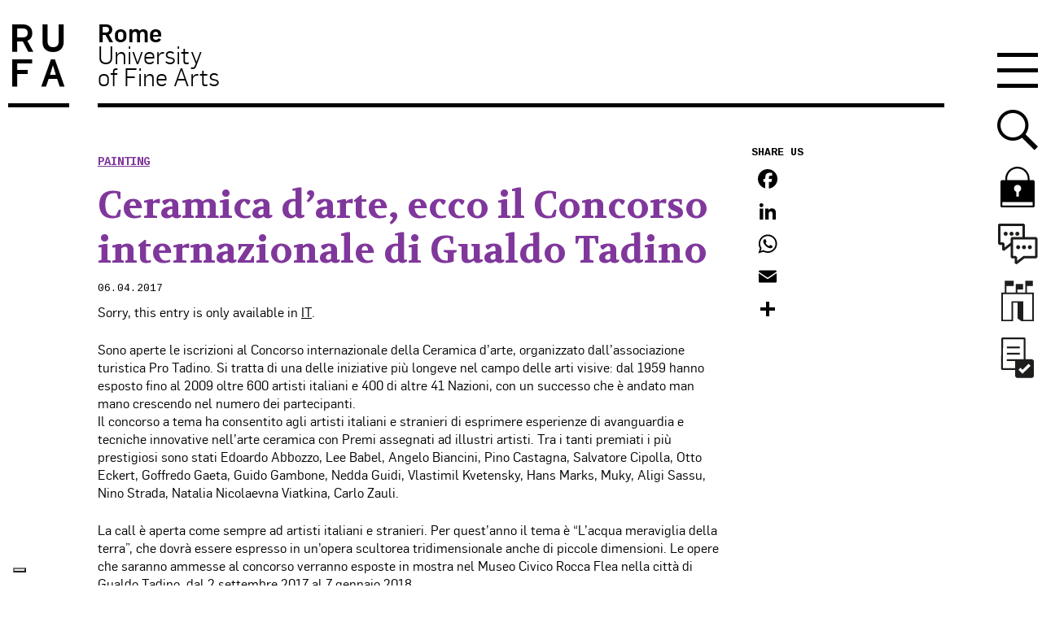

--- FILE ---
content_type: text/html; charset=UTF-8
request_url: https://www.unirufa.it/en/2017/04/06/ceramica-darte-concorso-internazionale-gualdo-tadino/
body_size: 22603
content:



<!doctype html>

<!--[if lt IE 7]><html lang="en-US" class="no-js lt-ie9 lt-ie8 lt-ie7"><![endif]-->
<!--[if (IE 7)&!(IEMobile)]><html lang="en-US" class="no-js lt-ie9 lt-ie8"><![endif]-->
<!--[if (IE 8)&!(IEMobile)]><html lang="en-US" class="no-js lt-ie9"><![endif]-->
<!--[if gt IE 8]><!--> <html lang="en-US" class="no-js"><!--<![endif]-->

	<head>
		<meta charset="utf-8">

		<meta http-equiv="X-UA-Compatible" content="IE=edge">
		<title>Ceramica d&#039;arte, ecco il Concorso internazionale di Gualdo Tadino - RUFA - Rome University of Fine Arts</title>
				<meta name="HandheldFriendly" content="True">
		<meta name="viewport" content="width=device-width, initial-scale=1"/>

		<link rel="apple-touch-icon" href="https://www.unirufa.it/wp-content/themes/unirufa/library/images/apple-touch-icon.png">
		<link rel="icon" href="https://www.unirufa.it/wp-content/themes/unirufa/favicon.ico">
		<!--[if IE]>
			<link rel="shortcut icon" href="https://www.unirufa.it/wp-content/themes/unirufa/favicon.ico">
		<![endif]-->

		<meta name="msapplication-TileColor" content="#f01d4f">
		<meta name="msapplication-TileImage" content="https://www.unirufa.it/wp-content/themes/unirufa/library/images/win8-tile-icon.png">
        <meta name="theme-color" content="#121212">

		<link rel="pingback" href="https://www.unirufa.it/xmlrpc.php">

							<script type="text/javascript" class="_iub_cs_skip">var _iub=_iub||{};_iub.csConfiguration=_iub.csConfiguration||{};_iub.csConfiguration.siteId="2735653";_iub.csConfiguration.cookiePolicyId="75292874";</script>
			<script class="_iub_cs_skip" src="https://cs.iubenda.com/autoblocking/2735653.js"></script>
			<!-- Google Tag Manager -->
  <script>(function(w,d,s,l,i){w[l]=w[l]||[];w[l].push({'gtm.start':new Date().getTime(),event:'gtm.js'});var f=d.getElementsByTagName(s)[0],j=d.createElement(s),dl=l!='dataLayer'?'&l='+l:'';j.async=true;j.src='https://www.googletagmanager.com/gtm.js?id='+i+dl;f.parentNode.insertBefore(j,f);})(window,document,'script','dataLayer','GTM-PP928TC');</script>
  <!-- End Google Tag Manager --><meta name='robots' content='index, follow, max-image-preview:large, max-snippet:-1, max-video-preview:-1'/>
	<style>img:is([sizes="auto" i], [sizes^="auto," i]) {contain-intrinsic-size:3000px 1500px}</style>
	
	<!-- This site is optimized with the Yoast SEO plugin v24.2 - https://yoast.com/wordpress/plugins/seo/ -->
	<link rel="canonical" href="https://www.unirufa.it/en/2017/04/06/ceramica-darte-concorso-internazionale-gualdo-tadino/"/>
	<meta property="og:locale" content="en_US"/>
	<meta property="og:type" content="article"/>
	<meta property="og:title" content="Ceramica d&#039;arte, ecco il Concorso internazionale di Gualdo Tadino - RUFA - Rome University of Fine Arts"/>
	<meta property="og:description" content="Sorry, this entry is only available in IT. Sono aperte le iscrizioni al Concorso internazionale della Ceramica d&#8217;arte, organizzato dall&#8217;associazione turistica Pro Tadino. Si tratta di una delle iniziative più longeve nel campo delle arti visive: dal 1959 hanno esposto fino al 2009 oltre 600 artisti italiani e 400 di altre 41 Nazioni, con un... Find out more"/>
	<meta property="og:url" content="https://www.unirufa.it/en/2017/04/06/ceramica-darte-concorso-internazionale-gualdo-tadino/"/>
	<meta property="og:site_name" content="RUFA - Rome University of Fine Arts"/>
	<meta property="article:published_time" content="2017-04-06T08:51:17+00:00"/>
	<meta property="article:modified_time" content="2017-04-06T08:53:20+00:00"/>
	<meta property="og:image" content="https://www.unirufa.it/wp-content/uploads/2017/11/logo-rufa-2016.png"/>
	<meta property="og:image:width" content="230"/>
	<meta property="og:image:height" content="149"/>
	<meta property="og:image:type" content="image/png"/>
	<meta name="author" content="rufa"/>
	<meta name="twitter:label1" content="Written by"/>
	<meta name="twitter:data1" content="rufa"/>
	<meta name="twitter:label2" content="Est. reading time"/>
	<meta name="twitter:data2" content="1 minute"/>
	<script type="application/ld+json" class="yoast-schema-graph">{"@context":"https://schema.org","@graph":[{"@type":"WebPage","@id":"https://www.unirufa.it/en/2017/04/06/ceramica-darte-concorso-internazionale-gualdo-tadino/","url":"https://www.unirufa.it/en/2017/04/06/ceramica-darte-concorso-internazionale-gualdo-tadino/","name":"Ceramica d'arte, ecco il Concorso internazionale di Gualdo Tadino - RUFA - Rome University of Fine Arts","isPartOf":{"@id":"https://www.unirufa.it/#website"},"datePublished":"2017-04-06T08:51:17+00:00","dateModified":"2017-04-06T08:53:20+00:00","author":{"@id":"https://www.unirufa.it/#/schema/person/df501afc19e72ccaeeaaec268b0c5917"},"breadcrumb":{"@id":"https://www.unirufa.it/en/2017/04/06/ceramica-darte-concorso-internazionale-gualdo-tadino/#breadcrumb"},"inLanguage":"en-US","potentialAction":[{"@type":"ReadAction","target":["https://www.unirufa.it/en/2017/04/06/ceramica-darte-concorso-internazionale-gualdo-tadino/"]}]},{"@type":"BreadcrumbList","@id":"https://www.unirufa.it/en/2017/04/06/ceramica-darte-concorso-internazionale-gualdo-tadino/#breadcrumb","itemListElement":[{"@type":"ListItem","position":1,"name":"Home","item":"https://www.unirufa.it/"},{"@type":"ListItem","position":2,"name":"News","item":"https://www.unirufa.it/news/"},{"@type":"ListItem","position":3,"name":"Ceramica d&#8217;arte, ecco il Concorso internazionale di Gualdo Tadino"}]},{"@type":"WebSite","@id":"https://www.unirufa.it/#website","url":"https://www.unirufa.it/","name":"RUFA - Rome University of Fine Arts","description":"","potentialAction":[{"@type":"SearchAction","target":{"@type":"EntryPoint","urlTemplate":"https://www.unirufa.it/?s={search_term_string}"},"query-input":{"@type":"PropertyValueSpecification","valueRequired":true,"valueName":"search_term_string"}}],"inLanguage":"en-US"},{"@type":"Person","@id":"https://www.unirufa.it/#/schema/person/df501afc19e72ccaeeaaec268b0c5917","name":"rufa","image":{"@type":"ImageObject","inLanguage":"en-US","@id":"https://www.unirufa.it/#/schema/person/image/","url":"https://secure.gravatar.com/avatar/7f7ea0eea9301536a533fa1d7ea507b9?s=96&d=mm&r=g","contentUrl":"https://secure.gravatar.com/avatar/7f7ea0eea9301536a533fa1d7ea507b9?s=96&d=mm&r=g","caption":"rufa"},"url":"https://www.unirufa.it/en/author/rufa/"}]}</script>
	<!-- / Yoast SEO plugin. -->


<link rel='dns-prefetch' href='//cdn.iubenda.com'/>
<link rel='dns-prefetch' href='//static.addtoany.com'/>
<link rel='dns-prefetch' href='//js-eu1.hs-scripts.com'/>
<link rel="alternate" type="application/rss+xml" title="RUFA - Rome University of Fine Arts &raquo; Feed" href="https://www.unirufa.it/en/feed/"/>
<link rel="alternate" type="application/rss+xml" title="RUFA - Rome University of Fine Arts &raquo; Comments Feed" href="https://www.unirufa.it/en/comments/feed/"/>
<script type="text/javascript">//<![CDATA[
window._wpemojiSettings={"baseUrl":"https:\/\/s.w.org\/images\/core\/emoji\/15.0.3\/72x72\/","ext":".png","svgUrl":"https:\/\/s.w.org\/images\/core\/emoji\/15.0.3\/svg\/","svgExt":".svg","source":{"concatemoji":"https:\/\/www.unirufa.it\/wp-includes\/js\/wp-emoji-release.min.js"}};!function(i,n){var o,s,e;function c(e){try{var t={supportTests:e,timestamp:(new Date).valueOf()};sessionStorage.setItem(o,JSON.stringify(t))}catch(e){}}function p(e,t,n){e.clearRect(0,0,e.canvas.width,e.canvas.height),e.fillText(t,0,0);var t=new Uint32Array(e.getImageData(0,0,e.canvas.width,e.canvas.height).data),r=(e.clearRect(0,0,e.canvas.width,e.canvas.height),e.fillText(n,0,0),new Uint32Array(e.getImageData(0,0,e.canvas.width,e.canvas.height).data));return t.every(function(e,t){return e===r[t]})}function u(e,t,n){switch(t){case"flag":return n(e,"\ud83c\udff3\ufe0f\u200d\u26a7\ufe0f","\ud83c\udff3\ufe0f\u200b\u26a7\ufe0f")?!1:!n(e,"\ud83c\uddfa\ud83c\uddf3","\ud83c\uddfa\u200b\ud83c\uddf3")&&!n(e,"\ud83c\udff4\udb40\udc67\udb40\udc62\udb40\udc65\udb40\udc6e\udb40\udc67\udb40\udc7f","\ud83c\udff4\u200b\udb40\udc67\u200b\udb40\udc62\u200b\udb40\udc65\u200b\udb40\udc6e\u200b\udb40\udc67\u200b\udb40\udc7f");case"emoji":return!n(e,"\ud83d\udc26\u200d\u2b1b","\ud83d\udc26\u200b\u2b1b")}return!1}function f(e,t,n){var r="undefined"!=typeof WorkerGlobalScope&&self instanceof WorkerGlobalScope?new OffscreenCanvas(300,150):i.createElement("canvas"),a=r.getContext("2d",{willReadFrequently:!0}),o=(a.textBaseline="top",a.font="600 32px Arial",{});return e.forEach(function(e){o[e]=t(a,e,n)}),o}function t(e){var t=i.createElement("script");t.src=e,t.defer=!0,i.head.appendChild(t)}"undefined"!=typeof Promise&&(o="wpEmojiSettingsSupports",s=["flag","emoji"],n.supports={everything:!0,everythingExceptFlag:!0},e=new Promise(function(e){i.addEventListener("DOMContentLoaded",e,{once:!0})}),new Promise(function(t){var n=function(){try{var e=JSON.parse(sessionStorage.getItem(o));if("object"==typeof e&&"number"==typeof e.timestamp&&(new Date).valueOf()<e.timestamp+604800&&"object"==typeof e.supportTests)return e.supportTests}catch(e){}return null}();if(!n){if("undefined"!=typeof Worker&&"undefined"!=typeof OffscreenCanvas&&"undefined"!=typeof URL&&URL.createObjectURL&&"undefined"!=typeof Blob)try{var e="postMessage("+f.toString()+"("+[JSON.stringify(s),u.toString(),p.toString()].join(",")+"));",r=new Blob([e],{type:"text/javascript"}),a=new Worker(URL.createObjectURL(r),{name:"wpTestEmojiSupports"});return void(a.onmessage=function(e){c(n=e.data),a.terminate(),t(n)})}catch(e){}c(n=f(s,u,p))}t(n)}).then(function(e){for(var t in e)n.supports[t]=e[t],n.supports.everything=n.supports.everything&&n.supports[t],"flag"!==t&&(n.supports.everythingExceptFlag=n.supports.everythingExceptFlag&&n.supports[t]);n.supports.everythingExceptFlag=n.supports.everythingExceptFlag&&!n.supports.flag,n.DOMReady=!1,n.readyCallback=function(){n.DOMReady=!0}}).then(function(){return e}).then(function(){var e;n.supports.everything||(n.readyCallback(),(e=n.source||{}).concatemoji?t(e.concatemoji):e.wpemoji&&e.twemoji&&(t(e.twemoji),t(e.wpemoji)))}))}((window,document),window._wpemojiSettings);
//]]></script>
<style id='wp-emoji-styles-inline-css' type='text/css'>img.wp-smiley,img.emoji{display:inline!important;border:none!important;box-shadow:none!important;height:1em!important;width:1em!important;margin:0 .07em!important;vertical-align:-.1em!important;background:none!important;padding:0!important}</style>
<link rel='stylesheet' id='wp-block-library-css' href='https://www.unirufa.it/wp-includes/css/dist/block-library/style.min.css' type='text/css' media='all'/>
<style id='safe-svg-svg-icon-style-inline-css' type='text/css'>.safe-svg-cover{text-align:center}.safe-svg-cover .safe-svg-inside{display:inline-block;max-width:100%}.safe-svg-cover svg{height:100%;max-height:100%;max-width:100%;width:100%}</style>
<style id='classic-theme-styles-inline-css' type='text/css'>.wp-block-button__link{color:#fff;background-color:#32373c;border-radius:9999px;box-shadow:none;text-decoration:none;padding:calc(.667em + 2px) calc(1.333em + 2px);font-size:1.125em}.wp-block-file__button{background:#32373c;color:#fff;text-decoration:none}</style>
<style id='global-styles-inline-css' type='text/css'>:root{--wp--preset--aspect-ratio--square:1;--wp--preset--aspect-ratio--4-3: 4/3;--wp--preset--aspect-ratio--3-4: 3/4;--wp--preset--aspect-ratio--3-2: 3/2;--wp--preset--aspect-ratio--2-3: 2/3;--wp--preset--aspect-ratio--16-9: 16/9;--wp--preset--aspect-ratio--9-16: 9/16;--wp--preset--color--black:#000;--wp--preset--color--cyan-bluish-gray:#abb8c3;--wp--preset--color--white:#fff;--wp--preset--color--pale-pink:#f78da7;--wp--preset--color--vivid-red:#cf2e2e;--wp--preset--color--luminous-vivid-orange:#ff6900;--wp--preset--color--luminous-vivid-amber:#fcb900;--wp--preset--color--light-green-cyan:#7bdcb5;--wp--preset--color--vivid-green-cyan:#00d084;--wp--preset--color--pale-cyan-blue:#8ed1fc;--wp--preset--color--vivid-cyan-blue:#0693e3;--wp--preset--color--vivid-purple:#9b51e0;--wp--preset--gradient--vivid-cyan-blue-to-vivid-purple:linear-gradient(135deg,rgba(6,147,227,1) 0%,#9b51e0 100%);--wp--preset--gradient--light-green-cyan-to-vivid-green-cyan:linear-gradient(135deg,#7adcb4 0%,#00d082 100%);--wp--preset--gradient--luminous-vivid-amber-to-luminous-vivid-orange:linear-gradient(135deg,rgba(252,185,0,1) 0%,rgba(255,105,0,1) 100%);--wp--preset--gradient--luminous-vivid-orange-to-vivid-red:linear-gradient(135deg,rgba(255,105,0,1) 0%,#cf2e2e 100%);--wp--preset--gradient--very-light-gray-to-cyan-bluish-gray:linear-gradient(135deg,#eee 0%,#a9b8c3 100%);--wp--preset--gradient--cool-to-warm-spectrum:linear-gradient(135deg,#4aeadc 0%,#9778d1 20%,#cf2aba 40%,#ee2c82 60%,#fb6962 80%,#fef84c 100%);--wp--preset--gradient--blush-light-purple:linear-gradient(135deg,#ffceec 0%,#9896f0 100%);--wp--preset--gradient--blush-bordeaux:linear-gradient(135deg,#fecda5 0%,#fe2d2d 50%,#6b003e 100%);--wp--preset--gradient--luminous-dusk:linear-gradient(135deg,#ffcb70 0%,#c751c0 50%,#4158d0 100%);--wp--preset--gradient--pale-ocean:linear-gradient(135deg,#fff5cb 0%,#b6e3d4 50%,#33a7b5 100%);--wp--preset--gradient--electric-grass:linear-gradient(135deg,#caf880 0%,#71ce7e 100%);--wp--preset--gradient--midnight:linear-gradient(135deg,#020381 0%,#2874fc 100%);--wp--preset--font-size--small:13px;--wp--preset--font-size--medium:20px;--wp--preset--font-size--large:36px;--wp--preset--font-size--x-large:42px;--wp--preset--spacing--20:.44rem;--wp--preset--spacing--30:.67rem;--wp--preset--spacing--40:1rem;--wp--preset--spacing--50:1.5rem;--wp--preset--spacing--60:2.25rem;--wp--preset--spacing--70:3.38rem;--wp--preset--spacing--80:5.06rem;--wp--preset--shadow--natural:6px 6px 9px rgba(0,0,0,.2);--wp--preset--shadow--deep:12px 12px 50px rgba(0,0,0,.4);--wp--preset--shadow--sharp:6px 6px 0 rgba(0,0,0,.2);--wp--preset--shadow--outlined:6px 6px 0 -3px rgba(255,255,255,1) , 6px 6px rgba(0,0,0,1);--wp--preset--shadow--crisp:6px 6px 0 rgba(0,0,0,1)}:where(.is-layout-flex){gap:.5em}:where(.is-layout-grid){gap:.5em}body .is-layout-flex{display:flex}.is-layout-flex{flex-wrap:wrap;align-items:center}.is-layout-flex > :is(*, div){margin:0}body .is-layout-grid{display:grid}.is-layout-grid > :is(*, div){margin:0}:where(.wp-block-columns.is-layout-flex){gap:2em}:where(.wp-block-columns.is-layout-grid){gap:2em}:where(.wp-block-post-template.is-layout-flex){gap:1.25em}:where(.wp-block-post-template.is-layout-grid){gap:1.25em}.has-black-color{color:var(--wp--preset--color--black)!important}.has-cyan-bluish-gray-color{color:var(--wp--preset--color--cyan-bluish-gray)!important}.has-white-color{color:var(--wp--preset--color--white)!important}.has-pale-pink-color{color:var(--wp--preset--color--pale-pink)!important}.has-vivid-red-color{color:var(--wp--preset--color--vivid-red)!important}.has-luminous-vivid-orange-color{color:var(--wp--preset--color--luminous-vivid-orange)!important}.has-luminous-vivid-amber-color{color:var(--wp--preset--color--luminous-vivid-amber)!important}.has-light-green-cyan-color{color:var(--wp--preset--color--light-green-cyan)!important}.has-vivid-green-cyan-color{color:var(--wp--preset--color--vivid-green-cyan)!important}.has-pale-cyan-blue-color{color:var(--wp--preset--color--pale-cyan-blue)!important}.has-vivid-cyan-blue-color{color:var(--wp--preset--color--vivid-cyan-blue)!important}.has-vivid-purple-color{color:var(--wp--preset--color--vivid-purple)!important}.has-black-background-color{background-color:var(--wp--preset--color--black)!important}.has-cyan-bluish-gray-background-color{background-color:var(--wp--preset--color--cyan-bluish-gray)!important}.has-white-background-color{background-color:var(--wp--preset--color--white)!important}.has-pale-pink-background-color{background-color:var(--wp--preset--color--pale-pink)!important}.has-vivid-red-background-color{background-color:var(--wp--preset--color--vivid-red)!important}.has-luminous-vivid-orange-background-color{background-color:var(--wp--preset--color--luminous-vivid-orange)!important}.has-luminous-vivid-amber-background-color{background-color:var(--wp--preset--color--luminous-vivid-amber)!important}.has-light-green-cyan-background-color{background-color:var(--wp--preset--color--light-green-cyan)!important}.has-vivid-green-cyan-background-color{background-color:var(--wp--preset--color--vivid-green-cyan)!important}.has-pale-cyan-blue-background-color{background-color:var(--wp--preset--color--pale-cyan-blue)!important}.has-vivid-cyan-blue-background-color{background-color:var(--wp--preset--color--vivid-cyan-blue)!important}.has-vivid-purple-background-color{background-color:var(--wp--preset--color--vivid-purple)!important}.has-black-border-color{border-color:var(--wp--preset--color--black)!important}.has-cyan-bluish-gray-border-color{border-color:var(--wp--preset--color--cyan-bluish-gray)!important}.has-white-border-color{border-color:var(--wp--preset--color--white)!important}.has-pale-pink-border-color{border-color:var(--wp--preset--color--pale-pink)!important}.has-vivid-red-border-color{border-color:var(--wp--preset--color--vivid-red)!important}.has-luminous-vivid-orange-border-color{border-color:var(--wp--preset--color--luminous-vivid-orange)!important}.has-luminous-vivid-amber-border-color{border-color:var(--wp--preset--color--luminous-vivid-amber)!important}.has-light-green-cyan-border-color{border-color:var(--wp--preset--color--light-green-cyan)!important}.has-vivid-green-cyan-border-color{border-color:var(--wp--preset--color--vivid-green-cyan)!important}.has-pale-cyan-blue-border-color{border-color:var(--wp--preset--color--pale-cyan-blue)!important}.has-vivid-cyan-blue-border-color{border-color:var(--wp--preset--color--vivid-cyan-blue)!important}.has-vivid-purple-border-color{border-color:var(--wp--preset--color--vivid-purple)!important}.has-vivid-cyan-blue-to-vivid-purple-gradient-background{background:var(--wp--preset--gradient--vivid-cyan-blue-to-vivid-purple)!important}.has-light-green-cyan-to-vivid-green-cyan-gradient-background{background:var(--wp--preset--gradient--light-green-cyan-to-vivid-green-cyan)!important}.has-luminous-vivid-amber-to-luminous-vivid-orange-gradient-background{background:var(--wp--preset--gradient--luminous-vivid-amber-to-luminous-vivid-orange)!important}.has-luminous-vivid-orange-to-vivid-red-gradient-background{background:var(--wp--preset--gradient--luminous-vivid-orange-to-vivid-red)!important}.has-very-light-gray-to-cyan-bluish-gray-gradient-background{background:var(--wp--preset--gradient--very-light-gray-to-cyan-bluish-gray)!important}.has-cool-to-warm-spectrum-gradient-background{background:var(--wp--preset--gradient--cool-to-warm-spectrum)!important}.has-blush-light-purple-gradient-background{background:var(--wp--preset--gradient--blush-light-purple)!important}.has-blush-bordeaux-gradient-background{background:var(--wp--preset--gradient--blush-bordeaux)!important}.has-luminous-dusk-gradient-background{background:var(--wp--preset--gradient--luminous-dusk)!important}.has-pale-ocean-gradient-background{background:var(--wp--preset--gradient--pale-ocean)!important}.has-electric-grass-gradient-background{background:var(--wp--preset--gradient--electric-grass)!important}.has-midnight-gradient-background{background:var(--wp--preset--gradient--midnight)!important}.has-small-font-size{font-size:var(--wp--preset--font-size--small)!important}.has-medium-font-size{font-size:var(--wp--preset--font-size--medium)!important}.has-large-font-size{font-size:var(--wp--preset--font-size--large)!important}.has-x-large-font-size{font-size:var(--wp--preset--font-size--x-large)!important}:where(.wp-block-post-template.is-layout-flex){gap:1.25em}:where(.wp-block-post-template.is-layout-grid){gap:1.25em}:where(.wp-block-columns.is-layout-flex){gap:2em}:where(.wp-block-columns.is-layout-grid){gap:2em}:root :where(.wp-block-pullquote){font-size:1.5em;line-height:1.6}</style>
<link rel='stylesheet' id='contact-form-7-css' href='https://www.unirufa.it/wp-content/plugins/contact-form-7/includes/css/styles.css' type='text/css' media='all'/>
<link rel='stylesheet' id='style_cpta_front-css' href='https://www.unirufa.it/wp-content/plugins/custom-post-type-pdf-attachment/css/style_front.css' type='text/css' media='all'/>
<link rel='stylesheet' id='wpcf7-redirect-script-frontend-css' href='https://www.unirufa.it/wp-content/plugins/wpcf7-redirect/build/css/wpcf7-redirect-frontend.min.css' type='text/css' media='all'/>
<link rel='stylesheet' id='youtube-channel-gallery-css' href='https://www.unirufa.it/wp-content/plugins/youtube-channel-gallery/styles.css' type='text/css' media='all'/>
<link rel='stylesheet' id='jquery.magnific-popup-css' href='https://www.unirufa.it/wp-content/plugins/youtube-channel-gallery/magnific-popup.css' type='text/css' media='all'/>
<link rel='stylesheet' id='tablepress-default-css' href='https://www.unirufa.it/wp-content/plugins/tablepress/css/build/default.css' type='text/css' media='all'/>
<style id='tablepress-default-inline-css' type='text/css'>.tablepress tbody td{border:none}.entry-content .tablepress{word-break:normal}.tablepress tbody td{font-family:"Flama";font-size:1.5em;line-height:1.4;color:#000;-webkit-font-smoothing:antialiased}.tablepress .column-3,.tablepress .column-4{text-align:right}.tablepress thead th{border-top:2px solid #000;border-bottom:2px solid #000;font-size:1.5em;font-weight:700;color:#000;background-color:#fff}.tablepress tfoot th{font-family:"Flama";font-size:1.5em;line-height:1.4;border-top:2px solid #000;border-bottom:0 solid #000;font-weight:700;color:#000;background-color:#fff}.tablepress tfoot .column-2{text-align:right}.tablepress-id-2 .column-1{width:13%}.tablepress-id-2 .column-2{width:22%}.tablepress-id-2 .column-3,.tablepress-id-2 .column-4,.tablepress-id-2 .column-5{width:16%}.tablepress-id-2 .column-6{width:17%}.tablepress-id-2 .column-1,.tablepress-id-2 .column-2,.tablepress-id-2 .column-3,.tablepress-id-2 .column-4,.tablepress-id-2 .column-5,.tablepress-id-2 .column-6{text-align:center;vertical-align:middle;padding:17px}.tablepress-id-2 tbody td,.tablepress-id-2 thead th,.tablepress-id-2 tfoot th{border:1px solid #000}.tablepress-id-2 .row-1,.tablepress-id-2 .row-2{border:2px solid #000;border-left:0;border-right:0}.tablepress-id-2 .column-1{border-left:0}.tablepress-id-2 .column-6{border-right:0}.tablepress-id-2 .row-1 .column-3,.tablepress-id-2 .row-2 .column-2,.tablepress-id-2 .row-3 .column-2,.tablepress-id-2 .row-4 .column-2,.tablepress-id-2 .row-5 .column-2,.tablepress-id-2 .row-6 .column-2,.tablepress-id-2 .row-7 .column-2,.tablepress-id-2 .row-8 .column-2,.tablepress-id-2 .row-9 .column-2,.tablepress-id-2 .row-10 .column-2,.tablepress-id-2 .row-11 .column-2,.tablepress-id-2 .row-12 .column-2{font-weight:700}.tablepress-id-2 .row-3 .column-3,.tablepress-id-2 .row-3 .column-2,.tablepress-id-2 .row-4 .column-2,.tablepress-id-2 .row-3 .column-4,.tablepress-id-2 .row-3 .column-5{color:#80379b}.tablepress-id-2 .row-5 .column-2,.tablepress-id-2 .row-5 .column-3,.tablepress-id-2 .row-5 .column-4{color:#ff7800}.tablepress-id-2 .row-6 .column-2,.tablepress-id-2 .row-6 .column-3,.tablepress-id-2 .row-6 .column-4,.tablepress-id-2 .row-7 .column-2,.tablepress-id-2 .row-7 .column-3,.tablepress-id-2 .row-7 .column-4{color:#00b450}.tablepress-id-2 .row-8 .column-2,.tablepress-id-2 .row-8 .column-3,.tablepress-id-2 .row-8 .column-4,.tablepress-id-2 .row-9 .column-2,.tablepress-id-2 .row-9 .column-3,.tablepress-id-2 .row-9 .column-4,.tablepress-id-2 .row-10 .column-2,.tablepress-id-2 .row-10 .column-3,.tablepress-id-2 .row-10 .column-4{color:#007ac9}.tablepress-id-2 .row-11 .column-2,.tablepress-id-2 .row-11 .column-3,.tablepress-id-2 .row-11 .column-4,.tablepress-id-2 .row-12 .column-2,.tablepress-id-2 .row-12 .column-3,.tablepress-id-2 .row-12 .column-4{color:#f01032}.tablepress-id-12 .row-11,.tablepress-id-12 .row-20{border-top:1px solid #000}.tablepress-id-13 .row-11,.tablepress-id-13 .row-20{border-top:1px solid #000}.tablepress-id-14 .row-9,.tablepress-id-14 .row-18{border-top:1px solid #000}.tablepress-id-15 .row-9,.tablepress-id-15 .row-18{border-top:1px solid #000}.tablepress-id-16 .row-11,.tablepress-id-16 .row-20{border-top:1px solid #000}.tablepress-id-17 .row-11,.tablepress-id-17 .row-20{border-top:1px solid #000}.tablepress-id-18 .row-11,.tablepress-id-18 .row-20{border-top:1px solid #000}.tablepress-id-19 .row-11,.tablepress-id-19 .row-20{border-top:1px solid #000}.tablepress-id-20 .row-11,.tablepress-id-20 .row-21{border-top:1px solid #000}.tablepress-id-20 .row-26 .column-2,.tablepress-id-20 .row-26 .column-3,.tablepress-id-20 .row-26 .column-4{border-top:1px solid #000}.tablepress-id-20 .row-29 .column-2,.tablepress-id-20 .row-29 .column-3,.tablepress-id-20 .row-29 .column-4{border-bottom:1px solid #000}.tablepress-id-20 .row-26 .column-2,.tablepress-id-20 .row-27 .column-2,.tablepress-id-20 .row-28 .column-2,.tablepress-id-20 .row-29 .column-2{border-left:1px solid #000}.tablepress-id-20 .row-26 .column-4,.tablepress-id-20 .row-27 .column-4,.tablepress-id-20 .row-28 .column-4,.tablepress-id-20 .row-29 .column-4{border-right:1px solid #000}.tablepress-id-21 .row-11,.tablepress-id-21 .row-21{border-top:1px solid #000}.tablepress-id-21 .row-26 .column-2,.tablepress-id-21 .row-26 .column-3,.tablepress-id-21 .row-26 .column-4{border-top:1px solid #000}.tablepress-id-21 .row-29 .column-2,.tablepress-id-21 .row-29 .column-3,.tablepress-id-21 .row-29 .column-4{border-bottom:1px solid #000}.tablepress-id-21 .row-26 .column-2,.tablepress-id-21 .row-27 .column-2,.tablepress-id-21 .row-28 .column-2,.tablepress-id-21 .row-29 .column-2{border-left:1px solid #000}.tablepress-id-21 .row-26 .column-4,.tablepress-id-21 .row-27 .column-4,.tablepress-id-21 .row-28 .column-4,.tablepress-id-21 .row-29 .column-4{border-right:1px solid #000}.tablepress-id-22 .row-11,.tablepress-id-22 .row-20{border-top:1px solid #000}.tablepress-id-22 .row-7 .column-2,.tablepress-id-22 .row-7 .column-3,.tablepress-id-22 .row-7 .column-4{border-top:1px solid #000}.tablepress-id-22 .row-9 .column-2,.tablepress-id-22 .row-9 .column-3,.tablepress-id-22 .row-9 .column-4{border-bottom:1px solid #000}.tablepress-id-22 .row-7 .column-4,.tablepress-id-22 .row-8 .column-4,.tablepress-id-22 .row-9 .column-4{border-right:1px solid #000}.tablepress-id-22 .row-7 .column-2,.tablepress-id-22 .row-8 .column-2,.tablepress-id-22 .row-9 .column-2{border-left:1px solid #000}.tablepress-id-23 .row-11,.tablepress-id-23 .row-20{border-top:1px solid #000}.tablepress-id-23 .row-7 .column-2,.tablepress-id-23 .row-7 .column-3,.tablepress-id-23 .row-7 .column-4{border-top:1px solid #000}.tablepress-id-23 .row-9 .column-2,.tablepress-id-23 .row-9 .column-3,.tablepress-id-23 .row-9 .column-4{border-bottom:1px solid #000}.tablepress-id-23 .row-7 .column-4,.tablepress-id-23 .row-8 .column-4,.tablepress-id-23 .row-9 .column-4{border-right:1px solid #000}.tablepress-id-23 .row-7 .column-2,.tablepress-id-23 .row-8 .column-2,.tablepress-id-23 .row-9 .column-2{border-left:1px solid #000}.tablepress-id-24 .row-10,.tablepress-id-24 .row-19{border-top:1px solid #000}.tablepress-id-25 .row-10,.tablepress-id-25 .row-19{border-top:1px solid #000}.tablepress-id-26 .row-11,.tablepress-id-26 .row-20{border-top:1px solid #000}.tablepress-id-27 .row-11,.tablepress-id-27 .row-20{border-top:1px solid #000}.tablepress-id-28 .row-10,.tablepress-id-28 .row-19{border-top:1px solid #000}.tablepress-id-29 .row-10,.tablepress-id-29 .row-19{border-top:1px solid #000}.tablepress-id-30 .row-12{border-top:1px solid #000}.tablepress-id-31 .row-12{border-top:1px solid #000}.tablepress-id-32 .row-11{border-top:1px solid #000}.tablepress-id-33 .row-10{border-top:1px solid #000}.tablepress-id-34 .row-11{border-top:1px solid #000}.tablepress-id-35 .row-11{border-top:1px solid #000}.tablepress-id-36 .row-11{border-top:1px solid #000}.tablepress-id-37 .row-11{border-top:1px solid #000}.tablepress-id-38 .row-11{border-top:1px solid #000}.tablepress-id-39 .row-11{border-top:1px solid #000}.tablepress-id-40 .row-14{border-top:1px solid #000}.tablepress-id-41 .row-14{border-top:1px solid #000}.tablepress-id-40 .row-3 .column-2,.tablepress-id-40 .row-3 .column-3,.tablepress-id-40 .row-3 .column-4{border-top:1px solid #000}.tablepress-id-40 .row-3 .column-2,.tablepress-id-40 .row-4 .column-2,.tablepress-id-40 .row-5 .column-2,.tablepress-id-40 .row-6 .column-2{border-left:1px solid #000}.tablepress-id-40 .row-3 .column-4,.tablepress-id-40 .row-4 .column-4,.tablepress-id-40 .row-5 .column-4,.tablepress-id-40 .row-6 .column-4{border-right:1px solid #000}.tablepress-id-40 .row-6 .column-2,.tablepress-id-40 .row-6 .column-3,.tablepress-id-40 .row-6 .column-4{border-bottom:1px solid #000}.tablepress-id-41 .row-3 .column-2,.tablepress-id-41 .row-3 .column-3,.tablepress-id-41 .row-3 .column-4{border-top:1px solid #000}.tablepress-id-41 .row-3 .column-2,.tablepress-id-41 .row-4 .column-2,.tablepress-id-41 .row-5 .column-2,.tablepress-id-41 .row-6 .column-2{border-left:1px solid #000}.tablepress-id-41 .row-3 .column-4,.tablepress-id-41 .row-4 .column-4,.tablepress-id-41 .row-5 .column-4,.tablepress-id-41 .row-6 .column-4{border-right:1px solid #000}.tablepress-id-41 .row-6 .column-2,.tablepress-id-41 .row-6 .column-3,.tablepress-id-41 .row-6 .column-4{border-bottom:1px solid #000}.tablepress-id-42 .row-10{border-top:1px solid #000}.tablepress-id-43 .row-11{border-top:1px solid #000}.tablepress-id-44 .row-10{border-top:1px solid #000}.tablepress-id-45 .row-11{border-top:1px solid #000}.tablepress-id-46 .row-10{border-top:1px solid #000}.tablepress-id-47 .row-11{border-top:1px solid #000}.tablepress-id-49 .row-4,.tablepress-id-49 .row-5,.tablepress-id-49 .row-6,.tablepress-id-49 .row-9,.tablepress-id-49 .row-10{border-top:1px solid #000}.tablepress-id-49 tfoot .column-2{text-align:left}.tablepress-id-51 .row-4,.tablepress-id-51 .row-5,.tablepress-id-51 .row-6,.tablepress-id-51 .row-9,.tablepress-id-51 .row-10{border-top:1px solid #000}.tablepress-id-51 tfoot .column-2{text-align:left}.tablepress-id-55 .column-1{width:5%}.tablepress-id-55 .column-2{width:35%}.tablepress-id-55 .column-3,.tablepress-id-55 .column-4,.tablepress-id-55 .column-5,.tablepress-id-55 .column-6{width:15%}.tablepress-id-55 thead .column-3,.tablepress-id-55 thead .column-4,.tablepress-id-55 thead .column-5,.tablepress-id-55 .column-3,.tablepress-id-55 .column-4,.tablepress-id-55 .column-5,.tablepress-id-55 .column-6{text-align:center}.tablepress-id-55 .column-1,.tablepress-id-55 tfoot .column-2{text-align:left}.tablepress-id-55 .row-2,.tablepress-id-55 .row-16{border-bottom:2px solid #000}.tablepress-id-55 .column-3,.tablepress-id-55 .column-4,.tablepress-id-55 .column-5,.tablepress-id-55 .column-6{border-left:2px solid #000}.tablepress-id-55 .row-2{font-weight:700}.tablepress-id-64 .column-1{width:5%}.tablepress-id-64 .column-2{width:35%}.tablepress-id-64 .column-3,.tablepress-id-64 .column-4,.tablepress-id-64 .column-5,.tablepress-id-64 .column-6{width:15%}.tablepress-id-64 thead .column-3,.tablepress-id-64 thead .column-4,.tablepress-id-64 thead .column-5,.tablepress-id-64 .column-3,.tablepress-id-64 .column-4,.tablepress-id-64 .column-5,.tablepress-id-64 .column-6{text-align:center}.tablepress-id-64 .column-1,.tablepress-id-64 tfoot .column-2{text-align:left}.tablepress-id-64 .row-2,.tablepress-id-64 .row-16{border-bottom:2px solid #000}.tablepress-id-64 .column-3,.tablepress-id-64 .column-4,.tablepress-id-64 .column-5,.tablepress-id-64 .column-6{border-left:2px solid #000}.tablepress-id-64 .row-2{font-weight:700}.tablepress-id-261 .row-10,.tablepress-id-261 .row-19{border-bottom:2px solid #000}.tablepress-id-263 .row-10,.tablepress-id-263 .row-19{border-bottom:2px solid #000}.tablepress-id-264 .row-10,.tablepress-id-264 .row-19{border-bottom:2px solid #000}.tablepress-id-288 .row-11,.tablepress-id-288 .row-20{border-top:2px solid #000}.tablepress-id-290 .row-11,.tablepress-id-290 .row-20{border-top:2px solid #000}.tablepress-id-291 .row-11,.tablepress-id-291 .row-20{border-top:2px solid #000}.tablepress-id-292 tfoot .column-1{text-align:right}.tablepress-id-292 tfoot .column-2{text-align:left}.tablepress-id-293 tfoot .column-1{text-align:right}.tablepress-id-293 tfoot .column-2{text-align:left}.tablepress-id-294 tfoot .column-1{text-align:right}.tablepress-id-294 tfoot .column-2{text-align:left}.tablepress-id-295 tfoot .column-1{text-align:right}.tablepress-id-295 tfoot .column-2{text-align:left}.tablepress-id-296 tfoot .column-1{text-align:right}.tablepress-id-296 tfoot .column-2{text-align:left}.tablepress-id-297 tfoot .column-1{text-align:right}.tablepress-id-297 tfoot .column-2{text-align:left}.tablepress-id-298 tfoot .column-1{text-align:right}.tablepress-id-298 tfoot .column-2{text-align:left}.tablepress-id-299 tfoot .column-1{text-align:right}.tablepress-id-299 tfoot .column-2{text-align:left}.tablepress-id-300 tfoot .column-1{text-align:right}.tablepress-id-300 tfoot .column-2{text-align:left}.tablepress-id-301 thead th,.tablepress-id-301 tbody td,.tablepress-id-301 .column-3,.tablepress-id-301 .column-4{text-align:center;vertical-align:middle}.tablepress-id-301 .column-1,.tablepress-id-301 .column-2,.tablepress-id-301 .column-3,.tablepress-id-301 .column-4,.tablepress-id-301 .column-5{width:20%}.tablepress-id-305 thead th,.tablepress-id-305 tbody td,.tablepress-id-305 .column-3,.tablepress-id-305 .column-4{text-align:center;vertical-align:middle}.tablepress-id-305 .column-1,.tablepress-id-305 .column-2,.tablepress-id-305 .column-3,.tablepress-id-305 .column-4,.tablepress-id-305 .column-5{width:20%}.tablepress-id-306 thead th,.tablepress-id-306 tbody td,.tablepress-id-306 .column-3,.tablepress-id-306 .column-4{text-align:center;vertical-align:middle}.tablepress-id-306 .column-1,.tablepress-id-306 .column-2,.tablepress-id-306 .column-3,.tablepress-id-306 .column-4,.tablepress-id-306 .column-5{width:20%}.tablepress-id-325 .column-2,.tablepress-id-326 .column-2{width:40%}.tablepress-id-325 .column-3,.tablepress-id-326 .column-3{text-align:left;width:25%}.tablepress-id-316 .column-1,.tablepress-id-317 .column-1,.tablepress-id-319 .column-1,.tablepress-id-321 .column-1{text-align:right;width:33%}.tablepress-id-316 .column-2,.tablepress-id-317 .column-2,.tablepress-id-319 .column-2,.tablepress-id-321 .column-2{text-align:right;width:33%}.tablepress-id-316 .column-3,.tablepress-id-317 .column-3,.tablepress-id-319 .column-3,.tablepress-id-321 .column-3{width:33%}.tablepress-id-333 .column-3,.tablepress-id-333 .column-4,.tablepress-id-333 .column-5{text-align:center;vertical-align:middle}.tablepress-id-333 .row-8 .column-2{vertical-align:middle}.tablepress-id-333 .row-3{border:2px solid #000;border-left:0;border-right:0}.tablepress-id-333 .row-8,.tablepress-id-333 .row-10,.tablepress-id-333 .row-11,.tablepress-id-333 .row-12{border-top:2px solid #000}.tablepress-id-333 .row-9,.tablepress-id-333 .row-4 .column-2,.tablepress-id-333 .row-4 .column-3,.tablepress-id-333 .row-4 .column-4,.tablepress-id-333 .row-5 .column-2,.tablepress-id-333 .row-5 .column-3,.tablepress-id-333 .row-5 .column-4,.tablepress-id-333 .row-6 .column-2,.tablepress-id-333 .row-6 .column-3,.tablepress-id-333 .row-8 .column-2,.tablepress-id-333 .row-8 .column-3,.tablepress-id-333 .row-8 .column-5{border-bottom:2px solid #000}.tablepress-id-333 .column-2,.tablepress-id-333 .row-3 .column-1,.tablepress-id-333 thead .column-3,.tablepress-id-333 .row-2 .column-4,.tablepress-id-333 .row-3 .column-4,.tablepress-id-333 .row-4 .column-4,.tablepress-id-333 .row-5 .column-4,.tablepress-id-333 .row-2 .column-3,.tablepress-id-333 .row-3 .column-3,.tablepress-id-333 .row-4 .column-3,.tablepress-id-333 .row-5 .column-3,.tablepress-id-333 .row-6 .column-3,.tablepress-id-333 .row-7 .column-3,.tablepress-id-333 .row-8 .column-3,.tablepress-id-333 .row-9 .column-3,.tablepress-id-333 .row-10 .column-3,.tablepress-id-333 .row-11 .column-3,.tablepress-id-333 .row-12 .column-3,.tablepress-id-333 tfoot .column-3,.tablepress-id-333 .column-5{border-right:2px solid #000}.tablepress-id-333 .row-2 .column-3,.tablepress-id-333 .row-2 .column-4{background-color:#eee}.tablepress-id-343 .column-2,.tablepress-id-343 .column-3,.tablepress-id-343 .column-4,.tablepress-id-343 .column-5{text-align:center;vertical-align:middle}.tablepress-id-343 thead th,.tablepress-id-343 .row-3,.tablepress-id-343 .row-6,.tablepress-id-343 tfoot th{background-color:#eee}.tablepress-id-343 .row-4 .column-2,.tablepress-id-343 .row-4 .column-3,.tablepress-id-343 .row-4 .column-4,.tablepress-id-343 .row-4 .column-5,.tablepress-id-343 .row-4 .column-6,.tablepress-id-343 .row-4 .column-7,.tablepress-id-343 .row-5 .column-2,.tablepress-id-343 .row-5 .column-3,.tablepress-id-343 .row-5 .column-4,.tablepress-id-343 .row-5 .column-5,.tablepress-id-343 .row-5 .column-6,.tablepress-id-343 .row-5 .column-7,.tablepress-id-343 .row-7 .column-2,.tablepress-id-343 .row-7 .column-3,.tablepress-id-343 .row-7 .column-4,.tablepress-id-343 .row-7 .column-5,.tablepress-id-343 .row-7 .column-6,.tablepress-id-343 .row-7 .column-7,.tablepress-id-343 .row-8 .column-2,.tablepress-id-343 .row-8 .column-3,.tablepress-id-343 .row-8 .column-4,.tablepress-id-343 .row-8 .column-5,.tablepress-id-343 .row-8 .column-6,.tablepress-id-343 .row-8 .column-7,.tablepress-id-343 .row-9 .column-2,.tablepress-id-343 .row-9 .column-3,.tablepress-id-343 .row-9 .column-4,.tablepress-id-343 .row-9 .column-5,.tablepress-id-343 .row-9 .column-6,.tablepress-id-343 .row-9 .column-7,.tablepress-id-343 .row-10 .column-2,.tablepress-id-343 .row-10 .column-3,.tablepress-id-343 .row-10 .column-4,.tablepress-id-343 .row-10 .column-5,.tablepress-id-343 .row-10 .column-6,.tablepress-id-343 .row-10 .column-7,.tablepress-id-343 .row-11 .column-2,.tablepress-id-343 .row-11 .column-3,.tablepress-id-343 .row-11 .column-4,.tablepress-id-343 .row-11 .column-5,.tablepress-id-343 .row-11 .column-6,.tablepress-id-343 .row-11 .column-7,.tablepress-id-343 .row-12 .column-2,.tablepress-id-343 .row-12 .column-3,.tablepress-id-343 .row-12 .column-4,.tablepress-id-343 .row-12 .column-5,.tablepress-id-343 .row-12 .column-6,.tablepress-id-343 .row-12 .column-7{font-weight:400}@media screen and (max-width:1024px){tbody td{display:table-cell!important}thead{display:table-header-group!important}}</style>
<link rel='stylesheet' id='tablepress-responsive-tables-css' href='https://www.unirufa.it/wp-content/plugins/tablepress-responsive-tables/css/tablepress-responsive.min.css' type='text/css' media='all'/>
<link rel='stylesheet' id='addtoany-css' href='https://www.unirufa.it/wp-content/plugins/add-to-any/addtoany.min.css' type='text/css' media='all'/>
<style id='addtoany-inline-css' type='text/css'>.addtoany_list.a2a_kit_size_32 a{display:flow-root}</style>
<link rel='stylesheet' id='cf7cf-style-css' href='https://www.unirufa.it/wp-content/plugins/cf7-conditional-fields/style.css' type='text/css' media='all'/>
<link rel='stylesheet' id='bxslider-styles-css' href='https://www.unirufa.it/wp-content/plugins/bxslider-wp/bxslider/jquery.bxslider.css' type='text/css' media='all'/>
<link rel='stylesheet' id='owl-carousel-css' href='https://www.unirufa.it/wp-content/themes/unirufa/library/css/owl.carousel.min.css' type='text/css' media='all'/>
<link rel='stylesheet' id='owl-carousel-theme-css' href='https://www.unirufa.it/wp-content/themes/unirufa/library/css/owl.theme.default.min.css' type='text/css' media='all'/>
<link rel='stylesheet' id='rufa-stylesheet-css' href='https://www.unirufa.it/wp-content/themes/unirufa/library/css/style.css?301' type='text/css' media='all'/>
<link rel='stylesheet' id='afg_colorbox_css-css' href='https://www.unirufa.it/wp-content/plugins/awesome-flickr-gallery-plugin/colorbox/colorbox.css' type='text/css' media='all'/>
<link rel='stylesheet' id='afg_css-css' href='https://www.unirufa.it/wp-content/plugins/awesome-flickr-gallery-plugin/afg.css' type='text/css' media='all'/>
<link rel='stylesheet' id='scStyleSheets-css' href='https://www.unirufa.it/wp-content/plugins/share-buttons-widget/gt-styles.css' type='text/css' media='all'/>
<!--n2css--><!--n2js-->
<script type="text/javascript" class=" _iub_cs_skip" type="text/javascript" id="iubenda-head-inline-scripts-0">//<![CDATA[
var _iub=_iub||[];_iub.csConfiguration={"askConsentAtCookiePolicyUpdate":true,"countryDetection":true,"enableFadp":true,"enableLgpd":true,"enableUspr":true,"floatingPreferencesButtonDisplay":"bottom-left","reloadOnConsent":true,"siteId":2735653,"whitelabel":false,"cookiePolicyId":75292874,"i18n":{"it":{"banner":{"dynamic":{"body":"Noi e terze parti selezionate utilizziamo cookie o tecnologie simili per finalit&#224; tecniche e, con il tuo consenso, anche per altre finalit&#224; (funzionalit&#224;, esperienza, misurazione e &#8220;marketing (con annunci personalizzati)&#8221;) come specificato nella <a href=\"https://www.iubenda.com/privacy-policy/75292874/cookie-policy?an=no&s_ck=false&newmarkup=yes\">cookie policy</a>.\nPer quanto riguarda la pubblicit&#224;, noi e terze parti selezionate, potremmo trattare dati personali come i tuoi dati di utilizzo, per le seguenti finalit&#224; pubblicitarie: annunci e contenuti personalizzati, valutazione degli annunci e del contenuto\"\nPuoi liberamente prestare, rifiutare o revocare il tuo consenso, in qualsiasi momento, accedendo al pannello delle preferenze."},"accept_button_caption":"Accetta tutto","customize_button_caption":"Scopri di pi&#249; e personalizza","reject_button_caption":"Continua senza accettare"}}},"banner":{"acceptButtonCaptionColor":"#000000","acceptButtonColor":"#FFFFFF","acceptButtonDisplay":true,"closeButtonDisplay":false,"customizeButtonColor":"#212121","customizeButtonDisplay":true,"explicitWithdrawal":true,"listPurposes":true,"logo":null,"position":"float-bottom-left","rejectButtonCaptionColor":"#FFFFFF","rejectButtonColor":"#212121","rejectButtonDisplay":true}};_iub.csLangConfiguration={"it":{"cookiePolicyId":75292874},"en":{"cookiePolicyId":86910375},"es":{"cookiePolicyId":63561648}};
//]]></script>
<script type="text/javascript" class=" _iub_cs_skip" type="text/javascript" src="//cdn.iubenda.com/cs/gpp/stub.js" id="iubenda-head-scripts-1-js"></script>
<script type="text/javascript" charset="UTF-8" async="" class=" _iub_cs_skip" type="text/javascript" src="//cdn.iubenda.com/cs/iubenda_cs.js" id="iubenda-head-scripts-2-js"></script>
<script type="text/javascript" id="addtoany-core-js-before">//<![CDATA[
window.a2a_config=window.a2a_config||{};a2a_config.callbacks=[];a2a_config.overlays=[];a2a_config.templates={};a2a_config.icon_color="transparent,#000000";
//]]></script>
<script type="text/javascript" defer src="https://static.addtoany.com/menu/page.js" id="addtoany-core-js"></script>
<script type="text/javascript" src="https://www.unirufa.it/wp-includes/js/jquery/jquery.min.js" id="jquery-core-js"></script>
<script type="text/javascript" src="https://www.unirufa.it/wp-includes/js/jquery/jquery-migrate.min.js" id="jquery-migrate-js"></script>
<script type="text/javascript" defer src="https://www.unirufa.it/wp-content/plugins/add-to-any/addtoany.min.js" id="addtoany-jquery-js"></script>
<script type="text/javascript" src="https://www.unirufa.it/wp-content/plugins/bxslider-wp/bxslider/plugins/jquery.fitvids.js" id="fitvids-js"></script>
<script type="text/javascript" src="https://www.unirufa.it/wp-content/plugins/bxslider-wp/bxslider/jquery.bxslider.min.js" id="bxslider-js"></script>
<script type="text/javascript" src="https://www.unirufa.it/wp-content/plugins/bxslider-wp/js/initialize.js" id="bxslider-initialize-js"></script>
<script type="text/javascript" src="https://www.unirufa.it/wp-content/themes/unirufa/library/js/libs/modernizr.custom.min.js" id="rufa-modernizr-js"></script>
<script type="text/javascript" src="https://www.unirufa.it/wp-content/plugins/awesome-flickr-gallery-plugin/colorbox/jquery.colorbox-min.js" id="afg_colorbox_script-js"></script>
<script type="text/javascript" src="https://www.unirufa.it/wp-content/plugins/awesome-flickr-gallery-plugin/colorbox/mycolorbox.js" id="afg_colorbox_js-js"></script>
<link rel="https://api.w.org/" href="https://www.unirufa.it/en/wp-json/"/><link rel="alternate" title="JSON" type="application/json" href="https://www.unirufa.it/en/wp-json/wp/v2/posts/11689"/><link rel='shortlink' href='https://www.unirufa.it/en/?p=11689'/>
<link rel="alternate" title="oEmbed (JSON)" type="application/json+oembed" href="https://www.unirufa.it/en/wp-json/oembed/1.0/embed?url=https%3A%2F%2Fwww.unirufa.it%2Fen%2F2017%2F04%2F06%2Fceramica-darte-concorso-internazionale-gualdo-tadino%2F"/>
<link rel="alternate" title="oEmbed (XML)" type="text/xml+oembed" href="https://www.unirufa.it/en/wp-json/oembed/1.0/embed?url=https%3A%2F%2Fwww.unirufa.it%2Fen%2F2017%2F04%2F06%2Fceramica-darte-concorso-internazionale-gualdo-tadino%2F&#038;format=xml"/>
<style type="text/css"></style>			<!-- DO NOT COPY THIS SNIPPET! Start of Page Analytics Tracking for HubSpot WordPress plugin v11.1.75-->
			<script class="hsq-set-content-id" data-content-id="blog-post">var _hsq=_hsq||[];_hsq.push(["setContentType","blog-post"]);</script>
			<!-- DO NOT COPY THIS SNIPPET! End of Page Analytics Tracking for HubSpot WordPress plugin -->
			<script type="text/javascript">//<![CDATA[
function newsletter_check(f){var re=/^([a-zA-Z0-9_\.\-\+])+\@(([a-zA-Z0-9\-]{2,})+\.)+([a-zA-Z0-9]{2,})+$/;if(!re.test(f.elements["ne"].value)){alert("Your email seems wrong, check it please.");return false;}if(f.elements["ny"]&&!f.elements["ny"].checked){alert("Devi prestare il consenso al trattamento dei dati personali prima ci continuare");return false;}return true;}
//]]></script>
<style type="text/css"></style><meta name="framework" content="Qedux 4.0.0.1"/>
<style type="text/css">.qtranxs_flag_it{background-image:url(https://www.unirufa.it/wp-content/plugins/qtranslate-xt/flags/it.png);background-repeat:no-repeat}.qtranxs_flag_en{background-image:url(https://www.unirufa.it/wp-content/plugins/qtranslate-xt/flags/gb.png);background-repeat:no-repeat}.qtranxs_flag_es{background-image:url(https://www.unirufa.it/wp-content/plugins/qtranslate-xt/flags/es.png);background-repeat:no-repeat}</style>
<link hreflang="it" href="https://www.unirufa.it/it/2017/04/06/ceramica-darte-concorso-internazionale-gualdo-tadino/" rel="alternate"/>
<link hreflang="en" href="https://www.unirufa.it/en/2017/04/06/ceramica-darte-concorso-internazionale-gualdo-tadino/" rel="alternate"/>
<link hreflang="es" href="https://www.unirufa.it/es/2017/04/06/ceramica-darte-concorso-internazionale-gualdo-tadino/" rel="alternate"/>
<link hreflang="x-default" href="https://www.unirufa.it/2017/04/06/ceramica-darte-concorso-internazionale-gualdo-tadino/" rel="alternate"/>
<meta name="generator" content="qTranslate-XT 3.6.0"/>

		<script>(function(h,o,t,j,a,r){h.hj=h.hj||function(){(h.hj.q=h.hj.q||[]).push(arguments)};h._hjSettings={hjid:2006616,hjsv:5};a=o.getElementsByTagName('head')[0];r=o.createElement('script');r.async=1;r.src=t+h._hjSettings.hjid+j+h._hjSettings.hjsv;a.appendChild(r);})(window,document,'//static.hotjar.com/c/hotjar-','.js?sv=');</script>
		
        <script>var _hsq=window._hsq=window._hsq||[];_hsq.push(['doNotTrack']);</script>
        <script type="text/plain" class="_iub_cs_activate-inline" data-iub-purposes="2">
          _hsq.push(['doNotTrack', {track: true}]);
        </script>
      		<style type="text/css" id="wp-custom-css">a.a2a_button_facebook{display:flow-root}a.a2a_button_twitter{display:flow-root}a.a2a_button_email{display:flow-root}.widget_a2a_share_save_widget{font-family:"Cousine",sans-serif;font-size:1.3em;font-weight:bold;margin-top:0;text-transform:uppercase}.bx-wrapper .bx-viewport{border:0;box-shadow:none}@media screen and (max-width:1024px){table{width:100%}thead{display:none}tr:nth-of-type(2n) {background-color:inherit}tbody td{display:block;text-align:left;width:100%!important}tbody td:before{content:attr(data-th);display:block;text-align:center}table td img{width:100%!important;height:auto}}@media screen and (min-width:1024px){td p{width:70%}}a.eventbrite_embedded_checkout_modal_cta_link,a.eventbrite_embedded_checkout_modal_cta_link:visited{color:inherit;text-decoration:underline}a.eventbrite_embedded_checkout_modal_cta_link:hover,a.eventbrite_embedded_checkout_modal_cta_link:visited:hover{color:initial;text-decoration:none}button.eventbrite_embedded_checkout_modal_cta_button{-moz-border-radius:0;-webkit-border-radius:0;border-radius:0;-moz-box-shadow:none;-webkit-box-shadow:none;box-shadow:none;border:0;border-bottom:1px solid #000;border-top:1px solid #000;text-transform:uppercase;font-family:'Cousine',monospace;font-weight:bold;font-size:18px;text-align:center;width:20%;min-width:200px;padding:10px 0;background:#fff;margin-top:30px;margin-bottom:30px;line-height:1em}button.eventbrite_embedded_checkout_modal_cta_button:hover{background:#000;color:#fff}</style>
				
		<script defer type="text/javascript">var templateUrl="https://www.unirufa.it/wp-content/themes/unirufa";var ajaxurl="/wp-admin/admin-ajax.php";</script>



        <script defer>!function(w,d,t){w.TiktokAnalyticsObject=t;var ttq=w[t]=w[t]||[];ttq.methods=["page","track","identify","instances","debug","on","off","once","ready","alias","group","enableCookie","disableCookie"],ttq.setAndDefer=function(t,e){t[e]=function(){t.push([e].concat(Array.prototype.slice.call(arguments,0)))}};for(var i=0;i<ttq.methods.length;i++)ttq.setAndDefer(ttq,ttq.methods[i]);ttq.instance=function(t){for(var e=ttq._i[t]||[],n=0;n<ttq.methods.length;n++)ttq.setAndDefer(e,ttq.methods[n]);return e},ttq.load=function(e,n){var i="https://analytics.tiktok.com/i18n/pixel/events.js";ttq._i=ttq._i||{},ttq._i[e]=[],ttq._i[e]._u=i,ttq._t=ttq._t||{},ttq._t[e]=+new Date,ttq._o=ttq._o||{},ttq._o[e]=n||{};var o=document.createElement("script");o.type="text/javascript",o.async=!0,o.src=i+"?sdkid="+e+"&lib="+t;var a=document.getElementsByTagName("script")[0];a.parentNode.insertBefore(o,a)};ttq.load('C1Q21PEHLSU5AAHCL0LG');ttq.page();}(window,document,'ttq');</script>

        				<!-- Twitter Card data -->
		<meta name="twitter:card" value="summary">

		<!-- Open Graph data -->
		<meta property="og:title" content="Ceramica d&#039;arte, ecco il Concorso internazionale di Gualdo Tadino - RUFA - Rome University of Fine Arts"/>
		<meta property="og:type" content="article"/>
							<meta property="og:image" content="https://www.unirufa.it/wp-content/themes/unirufa/library/images/logo-rufa.png"/>
		
        <meta name="google-site-verification" content="KGQxfzZyobGscgq9Ct61K-8Q5t_zpVV3Ez6fgjn4moc"/>

        <meta name="facebook-domain-verification" content="an5pi51pf0exu5m4a2gw5nh7oycnsu"/>
		
		<script type="text/javascript">(function(c,l,a,r,i,t,y){c[a]=c[a]||function(){(c[a].q=c[a].q||[]).push(arguments)};t=l.createElement(r);t.async=1;t.src="https://www.clarity.ms/tag/"+i;y=l.getElementsByTagName(r)[0];y.parentNode.insertBefore(t,y);})(window,document,"clarity","script","ud5v9lk3ot");</script>

    </head>

	<body class="post-template-default single single-post postid-11689 single-format-standard &quot;&gt;&lt;!-- Google Tag Manager (noscript) --&gt;
&lt;noscript&gt;&lt;iframe src=&quot;https://www.googletagmanager.com/ns.html?id=GTM-PP928TC&quot;
height=&quot;0&quot; width=&quot;0&quot; style=&quot;display:none;visibility:hidden&quot;&gt;&lt;/iframe&gt;&lt;/noscript&gt;
&lt;!-- End Google Tag Manager (noscript) --&gt;&lt;br style=&quot;display:none" itemscope itemtype="http://schema.org/WebPage">

	<div class="wrapper">
		<div id="container">
			<header class="header" role="banner" itemscope itemtype="http://schema.org/WPHeader">
				<nav class="navbar navbar-default">
					<div class="container-fluid">
						<!-- Brand and toggle get grouped for better mobile display -->
						<div class="navbar-header">
							<a id="logo" class="navbar-brand" href="https://www.unirufa.it/en" alt="Accademia Belle Arti Roma - RUFA Rome University of Fine Arts" title="RUFA &#8211; Rome University of Fine Arts">
								<i class="iconp-logo"></i>
<!--								<img src="" alt="" class="img-responsive"/>
-->							</a>
                                                            <div class="navbar-center">
                                    <div id="rufa-logo">
                                                                                    <div class="rufa-paragraph"><span>R</span><span>o</span><span>m</span><span>e</span></div><div class="rufa-paragraph"><span>U</span><span>n</span><span>i</span><span>v</span><span>e</span><span>r</span><span>s</span><span>i</span><span>t</span><span>y</span></div><div class="rufa-paragraph"><span>o</span><span>f</span><span> </span><span>F</span><span>i</span><span>n</span><span>e</span><span> </span><span>A</span><span>r</span><span>t</span><span>s</span></div>
                                                                            </div>
                                    <!--<img src="" alt="" class="img-support" />-->
                                </div>
                                <div class="navbar-right-block">
                                    <button type="button" class="navbar-toggle" data-target="#main-menu" aria-expanded="false">
									<span class="icon-bar"></span>
									<span class="icon-bar"></span>
									<span class="icon-bar"></span>
								</button>
								<button type="button" class="search-toggle" data-target="#main-menu" aria-expanded="false">
									<i class="iconp-search" aria-hidden="true"></i>
																	</button>
                                    
        <div class="sidebar-item">
                            <a href="https://unirufapoint.it/Account/Login?ReturnUrl=%2F" class="iper_icon" id="btn-areariservata">
                    <img class="search-toggle Reserved Area" style="margin-top: 140px; height: 60px; width: 60px" src="https://www.unirufa.it/wp-content/uploads/2020/10/Icona-rufa-area-riservata.svg" data-target="#main-menu" aria-expanded="false">
                    <p class="over" style="margin-top: 145px">Reserved Area</p>
                </a>

                    </div>

    
        <div class="sidebar-item">
                            <a href="https://www.unirufa.it/en/open-call/" class="iper_icon" id="btn-colloquio">
                    <img class="search-toggle Interview" style="margin-top: 210px; height: 60px; width: 60px" src="https://www.unirufa.it/wp-content/uploads/2021/02/rufa-icon-colloquio_.svg" data-target="#main-menu" aria-expanded="false">
                    <p class="over" style="margin-top: 215px">Interview</p>
                </a>

                    </div>

    
        <div class="sidebar-item">
                            <a href="https://www.unirufa.it/en/rufa-open-day/" class="iper_icon" id="btn-openday">
                    <img class="search-toggle Open Day" style="margin-top: 280px; height: 60px; width: 60px" src="https://www.unirufa.it/wp-content/uploads/2022/12/openday_icon.svg" data-target="#main-menu" aria-expanded="false">
                    <p class="over" style="margin-top: 285px">Open Day</p>
                </a>

                    </div>

    
        <div class="sidebar-item">
                            <a href="https://www.unirufa.it/en/info-studenti/ammissioni/" class="iper_icon" id="btn-ammissioni">
                    <img class="search-toggle Admissions" style="margin-top: 350px; height: 60px; width: 60px" src="https://www.unirufa.it/wp-content/uploads/2021/01/rufa-icon-admission.svg" data-target="#main-menu" aria-expanded="false">
                    <p class="over" style="margin-top: 355px">Admissions</p>
                </a>

                    </div>

                                    </div>
                            
						</div>
						<!-- Collect the nav links, forms, and other content for toggling -->
						<div class="collapse navbar-collapse" id="main-menu">
							<div class="bg-overlay"></div>
							<div class="container-main-menu">
                                                                <div class="navbar-center">
                                    <div id="block-search" class="block-search">
                                        <form role="search" method="get" id="searchform" class="searchform" action="https://www.unirufa.it/en/">
    <div>
        <input type="search" id="s" name="s" value="" placeholder="Type here"/>
                    <button type="submit" id="searchsubmit">Search</button>
            </div>
</form>                                    </div>
                                									<div class="block-menu">
										<a class="private-link" href="https://unirufapoint.it/" target="_blank" title="Reserved Area">
											<i class="fa fa-lock"></i>Reserved Area										</a>
										<div id="language-sidebar" class="menu">
											<style type="text/css">.qtranxs_widget ul{margin:0}.qtranxs_widget ul li{display:inline;list-style-type:none;margin:0 5px 0 0;opacity:.5;-o-transition:1s ease opacity;-moz-transition:1s ease opacity;-webkit-transition:1s ease opacity;transition:1s ease opacity}.qtranxs_widget ul li.active{opacity:.8}.qtranxs_widget ul li:hover{opacity:1}.qtranxs_widget img{box-shadow:none;vertical-align:middle;display:initial}.qtranxs_flag{height:12px;width:18px;display:block}.qtranxs_flag_and_text{padding-left:20px}.qtranxs_flag span{display:none}</style>
<div id="qtranslate-4" class="qtranxs_widget">
<ul class="language-chooser language-chooser-text qtranxs_language_chooser" id="qtranslate-4-chooser">
<li class="lang-it"><a href="https://www.unirufa.it/it/2017/04/06/ceramica-darte-concorso-internazionale-gualdo-tadino/" hreflang="it" title="IT (it)" class="qtranxs_text qtranxs_text_it"><span>IT</span></a></li>
<li class="lang-en active"><a href="https://www.unirufa.it/en/2017/04/06/ceramica-darte-concorso-internazionale-gualdo-tadino/" hreflang="en" title="EN (en)" class="qtranxs_text qtranxs_text_en"><span>EN</span></a></li>
<li class="lang-es"><a href="https://www.unirufa.it/es/2017/04/06/ceramica-darte-concorso-internazionale-gualdo-tadino/" hreflang="es" title="ES (es)" class="qtranxs_text qtranxs_text_es"><span>ES</span></a></li>
</ul><div class="qtranxs_widget_end"></div>
</div>										</div>
                                        <div id="menu-sidebar" class="menu" style="display: flex; top: 135px; right: 20px; position: absolute">
                                                                                    </div>
									</div>
								</div>
								<ul id="menu-menu-rufa" class="nav navbar-nav"><li id="menu-item-926" class="menu-item menu-item-type-custom menu-item-object-custom menu-item-has-children menu-item-926"><a>About Rufa</a>
<ul class="sub-menu">
	<li id="menu-item-1083" class="menu-item menu-item-type-post_type menu-item-object-page menu-item-has-children menu-item-1083"><a href="https://www.unirufa.it/en/accademia-2/conoscere-rufa/">GETTING TO KNOW RUFA</a>
	<ul class="sub-menu">
		<li id="menu-item-1087" class="menu-item menu-item-type-post_type menu-item-object-page menu-item-1087"><a href="https://www.unirufa.it/en/accademia-2/saluto-del-presidente/">GREETINGS FROM THE PRESIDENT</a></li>
		<li id="menu-item-1086" class="menu-item menu-item-type-post_type menu-item-object-page menu-item-1086"><a href="https://www.unirufa.it/en/accademia-2/saluto-del-direttore/">GREETINGS FROM THE DIRECTOR</a></li>
		<li id="menu-item-81822" class="menu-item menu-item-type-post_type menu-item-object-page menu-item-81822"><a href="https://www.unirufa.it/en/accademia-2/conoscere-rufa/organi-istituzione/">ORGANS OF THE INSTITUTION</a></li>
		<li id="menu-item-10294" class="menu-item menu-item-type-post_type menu-item-object-page menu-item-10294"><a href="https://www.unirufa.it/en/accademia-2/statutes-and-regulations/">STATUTES AND REGULATIONS</a></li>
		<li id="menu-item-10298" class="menu-item menu-item-type-post_type menu-item-object-page menu-item-10298"><a href="https://www.unirufa.it/en/accademia-2/sistema-di-valutazione/">EVALUATION SYSTEM</a></li>
	</ul>
</li>
	<li id="menu-item-36403" class="menu-item menu-item-type-post_type menu-item-object-page menu-item-36403"><a href="https://www.unirufa.it/en/internazionale/">INTERNATIONAL</a></li>
	<li id="menu-item-12288" class="menu-item menu-item-type-post_type menu-item-object-page menu-item-has-children menu-item-12288"><a href="https://www.unirufa.it/en/rufa-annual-report/">RUFA ANNUAL REPORT</a>
	<ul class="sub-menu">
		<li id="menu-item-150293" class="menu-item menu-item-type-post_type menu-item-object-page menu-item-150293"><a href="https://www.unirufa.it/en/rufa-annual-report-2023-24/">AR 2023 and 2024</a></li>
		<li id="menu-item-140678" class="menu-item menu-item-type-post_type menu-item-object-page menu-item-140678"><a href="https://www.unirufa.it/en/annual-report-2022/">AR 2022</a></li>
		<li id="menu-item-90211" class="menu-item menu-item-type-post_type menu-item-object-page menu-item-90211"><a href="https://www.unirufa.it/en/annual-report-2020-2021/">AR 2020 and 2021</a></li>
		<li id="menu-item-44451" class="menu-item menu-item-type-post_type menu-item-object-page menu-item-44451"><a href="https://www.unirufa.it/en/annual-report-2019/">AR 2019</a></li>
		<li id="menu-item-35672" class="menu-item menu-item-type-custom menu-item-object-custom menu-item-35672"><a href="https://www.unirufa.it/en/annual-report-2018/">AR 2018</a></li>
		<li id="menu-item-35671" class="menu-item menu-item-type-custom menu-item-object-custom menu-item-35671"><a href="https://www.unirufa.it/en/annual-report-2017/">AR 2017</a></li>
		<li id="menu-item-35670" class="menu-item menu-item-type-custom menu-item-object-custom menu-item-35670"><a href="https://www.unirufa.it/en/rufa-annual-report-2016-pub/">AR 2016</a></li>
		<li id="menu-item-35669" class="menu-item menu-item-type-custom menu-item-object-custom menu-item-35669"><a href="https://www.unirufa.it/en/annual-report-2015/">AR 2015</a></li>
	</ul>
</li>
	<li id="menu-item-10305" class="menu-item menu-item-type-post_type menu-item-object-page menu-item-10305"><a href="https://www.unirufa.it/en/accademia-2/premi-e-riconoscimenti/">PRIZES AND AWARDS</a></li>
	<li id="menu-item-11427" class="menu-item menu-item-type-post_type_archive menu-item-object-rufacare menu-item-11427"><a href="https://www.unirufa.it/en/rufa-care/">RUFA CARE</a></li>
	<li id="menu-item-19036" class="menu-item menu-item-type-post_type menu-item-object-page menu-item-19036"><a href="https://www.unirufa.it/en/governance-trasparenza/">TRANSPARENT ADMINISTRATION</a></li>
	<li id="menu-item-136086" class="menu-item menu-item-type-post_type menu-item-object-page menu-item-136086"><a href="https://www.unirufa.it/en/attuazione-misure-pnrr/">IMPLEMENTATION OF PNRR MEASURES</a></li>
	<li id="menu-item-9929" class="menu-item menu-item-type-post_type menu-item-object-page menu-item-9929"><a href="https://www.unirufa.it/en/accademia-2/la-storia-del-marchio-rufa/">RUFA LOGO</a></li>
</ul>
</li>
<li id="menu-item-144112" class="menu-item menu-item-type-post_type menu-item-object-page menu-item-144112"><a href="https://www.unirufa.it/en/sostenibilita/">SUSTAINABILITY</a></li>
<li id="menu-item-9406" class="menu-item menu-item-type-custom menu-item-object-custom menu-item-has-children menu-item-9406"><a href="https://www.unirufa.it/en/offerta-formativa/">EDUCATIONAL OFFER</a>
<ul class="sub-menu">
	<li id="menu-item-35629" class="menu-item menu-item-type-custom menu-item-object-custom menu-item-has-children menu-item-35629"><a href="https://www.unirufa.it/en/offerta-formativa/corso-i-livello/">BACHELOR OF ARTS PROGRAMMES</a>
	<ul class="sub-menu">
		<li id="menu-item-35631" class="menu-item menu-item-type-post_type menu-item-object-page menu-item-35631"><a href="https://www.unirufa.it/en/offerta-formativa/corso-i-livello/graphic-design/">Graphic Design</a></li>
		<li id="menu-item-35632" class="menu-item menu-item-type-post_type menu-item-object-page menu-item-35632"><a href="https://www.unirufa.it/en/offerta-formativa/corso-i-livello/comics-and-illustration/">Graphic Design-Comics and Illustration</a></li>
		<li id="menu-item-66387" class="menu-item menu-item-type-post_type menu-item-object-page menu-item-66387"><a href="https://www.unirufa.it/en/offerta-formativa/corso-i-livello/multimedia-and-game-art/">Multimedia and Game Art</a></li>
		<li id="menu-item-35633" class="menu-item menu-item-type-post_type menu-item-object-page menu-item-35633"><a href="https://www.unirufa.it/en/offerta-formativa/corso-i-livello/design/">Design</a></li>
		<li id="menu-item-54999" class="menu-item menu-item-type-post_type menu-item-object-page menu-item-54999"><a href="https://www.unirufa.it/en/offerta-formativa/corso-i-livello/fashion-design-sostenibile/">Sustainable Fashion Design</a></li>
		<li id="menu-item-35635" class="menu-item menu-item-type-post_type menu-item-object-page menu-item-35635"><a href="https://www.unirufa.it/en/offerta-formativa/corso-i-livello/cinema/">Cinema</a></li>
		<li id="menu-item-35636" class="menu-item menu-item-type-post_type menu-item-object-page menu-item-35636"><a href="https://www.unirufa.it/en/offerta-formativa/corso-i-livello/fotografia/">Photography and Audiovisual</a></li>
		<li id="menu-item-35637" class="menu-item menu-item-type-post_type menu-item-object-page menu-item-35637"><a href="https://www.unirufa.it/en/offerta-formativa/corso-i-livello/scenografia/">Set Design</a></li>
		<li id="menu-item-35638" class="menu-item menu-item-type-post_type menu-item-object-page menu-item-35638"><a href="https://www.unirufa.it/en/offerta-formativa/corso-i-livello/pittura/">Painting</a></li>
		<li id="menu-item-35639" class="menu-item menu-item-type-post_type menu-item-object-page menu-item-35639"><a href="https://www.unirufa.it/en/offerta-formativa/corso-i-livello/scultura/">Sculpture and installations</a></li>
	</ul>
</li>
	<li id="menu-item-35630" class="menu-item menu-item-type-custom menu-item-object-custom menu-item-has-children menu-item-35630"><a href="https://www.unirufa.it/en/offerta-formativa/corsi-ii-livello/">MASTER OF ARTS PROGRAMMES</a>
	<ul class="sub-menu">
		<li id="menu-item-35602" class="menu-item menu-item-type-post_type menu-item-object-page menu-item-35602"><a href="https://www.unirufa.it/en/offerta-formativa/corsi-ii-livello/fine-arts/">Fine Arts</a></li>
		<li id="menu-item-35603" class="menu-item menu-item-type-post_type menu-item-object-page menu-item-35603"><a href="https://www.unirufa.it/en/offerta-formativa/corsi-ii-livello/visual-and-innovation-design/">Visual and Innovation Design</a></li>
		<li id="menu-item-35604" class="menu-item menu-item-type-post_type menu-item-object-page menu-item-35604"><a href="https://www.unirufa.it/en/offerta-formativa/corsi-ii-livello/computer-animation-and-special-effects/">Computer animation and Visual effects</a></li>
		<li id="menu-item-35605" class="menu-item menu-item-type-post_type menu-item-object-page menu-item-35605"><a href="https://www.unirufa.it/en/offerta-formativa/corsi-ii-livello/tecnologie-e-progettazione-dello-spazio-multimediale/">Multimedia Arts and Design</a></li>
		<li id="menu-item-35606" class="menu-item menu-item-type-post_type menu-item-object-page menu-item-35606"><a href="https://www.unirufa.it/en/offerta-formativa/corsi-ii-livello/film-arts/">Film Arts</a></li>
		<li id="menu-item-35607" class="menu-item menu-item-type-post_type menu-item-object-page menu-item-35607"><a href="https://www.unirufa.it/en/offerta-formativa/corsi-ii-livello/scenografia/">Set Design</a></li>
	</ul>
</li>
	<li id="menu-item-1269" class="menu-item menu-item-type-post_type menu-item-object-page menu-item-has-children menu-item-1269"><a href="https://www.unirufa.it/en/offerta-formativa/master-accademici/">ACADEMIC MASTERS</a>
	<ul class="sub-menu">
		<li id="menu-item-69586" class="menu-item menu-item-type-post_type menu-item-object-page menu-item-69586"><a href="https://www.unirufa.it/en/offerta-formativa/master-accademici/art-curating-and-management/">Art Curating and Management</a></li>
		<li id="menu-item-69585" class="menu-item menu-item-type-post_type menu-item-object-page menu-item-69585"><a href="https://www.unirufa.it/en/offerta-formativa/master-accademici/cinema-and-new-formats-production/">Cinema and New formats production</a></li>
		<li id="menu-item-69584" class="menu-item menu-item-type-post_type menu-item-object-page menu-item-69584"><a href="https://www.unirufa.it/en/offerta-formativa/master-accademici/design-management/">Design Management</a></li>
		<li id="menu-item-149975" class="menu-item menu-item-type-custom menu-item-object-custom menu-item-149975"><a href="https://www.unirufa.it/en/offerta-formativa/master-accademici/photography-and-italian-cultural-heritage/">Photography and Italian Cultural Heritage</a></li>
	</ul>
</li>
	<li id="menu-item-137312" class="menu-item menu-item-type-post_type menu-item-object-page menu-item-has-children menu-item-137312"><a href="https://www.unirufa.it/en/offerta-formativa/dottorati-di-ricerca/">PhD</a>
	<ul class="sub-menu">
		<li id="menu-item-137340" class="menu-item menu-item-type-post_type menu-item-object-page menu-item-137340"><a href="https://www.unirufa.it/en/offerta-formativa/dottorati-di-ricerca/cross-innovation-design-for-cultural-industries/">Cross Innovation Design for Cultural Industries (PhD)</a></li>
		<li id="menu-item-137314" class="menu-item menu-item-type-post_type menu-item-object-page menu-item-137314"><a href="https://www.unirufa.it/en/offerta-formativa/dottorati-di-ricerca/tecnologia-del-cinema-e-dei-nuovi-media/">Film and New Media Technology (PhD)</a></li>
	</ul>
</li>
	<li id="menu-item-129794" class="menu-item menu-item-type-post_type menu-item-object-page menu-item-has-children menu-item-129794"><a href="https://www.unirufa.it/en/offerta-formativa/corsi-alta-formazione/">ADVANCED TRAINING COURSES</a>
	<ul class="sub-menu">
		<li id="menu-item-129795" class="menu-item menu-item-type-post_type menu-item-object-page menu-item-129795"><a href="https://www.unirufa.it/en/offerta-formativa/corsi-alta-formazione/immagine-fotografica-per-il-cinema-e-i-nuovi-media/">Photographic images for cinema and new media &#8211; Leica Akademie</a></li>
	</ul>
</li>
	<li id="menu-item-78539" class="menu-item menu-item-type-post_type menu-item-object-page menu-item-78539"><a href="https://www.unirufa.it/en/offerta-formativa/foundation-course/">FOUNDATION COURSE</a></li>
	<li id="menu-item-10942" class="menu-item menu-item-type-post_type menu-item-object-page menu-item-has-children menu-item-10942"><a href="https://www.unirufa.it/en/offerta-formativa/corsi-brevi/">SHORT COURSES</a>
	<ul class="sub-menu">
		<li id="menu-item-58419" class="menu-item menu-item-type-post_type menu-item-object-page menu-item-58419"><a href="https://www.unirufa.it/en/offerta-formativa/corsi-brevi/laboratorio-creativo/">Creative Lab &#8211; ROME</a></li>
		<li id="menu-item-146527" class="menu-item menu-item-type-post_type menu-item-object-page menu-item-146527"><a href="https://www.unirufa.it/en/offerta-formativa/corsi-brevi/laboratorio-creativo-milano/">Creative Lab – MILAN</a></li>
		<li id="menu-item-58418" class="menu-item menu-item-type-post_type menu-item-object-page menu-item-58418"><a href="https://www.unirufa.it/en/offerta-formativa/corsi-brevi/professional-hub/">Professional hub</a></li>
	</ul>
</li>
	<li id="menu-item-1265" class="menu-item menu-item-type-post_type menu-item-object-page menu-item-1265"><a href="https://www.unirufa.it/en/offerta-formativa/summer-academy/">SUMMER ACADEMY</a></li>
</ul>
</li>
<li id="menu-item-45847" class="menu-item menu-item-type-custom menu-item-object-custom menu-item-has-children menu-item-45847"><a href="#">RESEARCH PROJECTS</a>
<ul class="sub-menu">
	<li id="menu-item-144996" class="menu-item menu-item-type-post_type menu-item-object-page menu-item-144996"><a href="https://www.unirufa.it/en/grand-tour-afam-pnrr/">Gran Tour Afam – PNRR</a></li>
	<li id="menu-item-145316" class="menu-item menu-item-type-post_type menu-item-object-page menu-item-145316"><a href="https://www.unirufa.it/en/playing-memories/">Playing Memories &#8211; PNRR</a></li>
	<li id="menu-item-134330" class="menu-item menu-item-type-post_type menu-item-object-page menu-item-134330"><a href="https://www.unirufa.it/en/il-progetto-sanlo/">SanLo Defence</a></li>
	<li id="menu-item-45848" class="menu-item menu-item-type-post_type menu-item-object-page menu-item-45848"><a href="https://www.unirufa.it/en/san-lorenzo-place-identity/">San Lorenzo Cultural District</a></li>
	<li id="menu-item-45849" class="menu-item menu-item-type-post_type menu-item-object-page menu-item-45849"><a href="https://www.unirufa.it/en/simulacri/">The Simulacrums</a></li>
	<li id="menu-item-45850" class="menu-item menu-item-type-post_type menu-item-object-page menu-item-45850"><a href="https://www.unirufa.it/en/piazze-romane/">Piazze romane</a></li>
	<li id="menu-item-99719" class="menu-item menu-item-type-post_type menu-item-object-page menu-item-99719"><a href="https://www.unirufa.it/en/esplorazione-delle-dimensioni-della-creativita-e-della-visualizzazione/">Research project NUS</a></li>
	<li id="menu-item-132044" class="menu-item menu-item-type-post_type menu-item-object-page menu-item-132044"><a href="https://www.unirufa.it/en/rufa-x-movimento-moda-responsabile/">RUFA x Movimento Moda Responsabile</a></li>
</ul>
</li>
<li id="menu-item-49531" class="menu-item menu-item-type-post_type menu-item-object-page menu-item-has-children menu-item-49531"><a href="https://www.unirufa.it/en/orientamento/">GUIDANCE</a>
<ul class="sub-menu">
	<li id="menu-item-23143" class="menu-item menu-item-type-post_type menu-item-object-page menu-item-has-children menu-item-23143"><a href="https://www.unirufa.it/en/orientamento/ammissioni/">ADMISSIONS</a>
	<ul class="sub-menu">
		<li id="menu-item-35677" class="menu-item menu-item-type-custom menu-item-object-custom menu-item-35677"><a href="https://www.unirufa.it/en/orientamento/ammissioni/livello1-b">Bachelor of Arts programs</a></li>
		<li id="menu-item-35678" class="menu-item menu-item-type-custom menu-item-object-custom menu-item-35678"><a href="https://www.unirufa.it/en/orientamento/ammissioni/livello2-ma-admissions-ammissioni/">Master of Arts programs</a></li>
		<li id="menu-item-69583" class="menu-item menu-item-type-post_type menu-item-object-page menu-item-69583"><a href="https://www.unirufa.it/en/orientamento/ammissioni/ammissioni-master-accademici/">Academic Master</a></li>
	</ul>
</li>
	<li id="menu-item-21439" class="menu-item menu-item-type-post_type menu-item-object-page menu-item-has-children menu-item-21439"><a href="https://www.unirufa.it/en/orientamento/studenti-internazionali/">INTERNATIONAL STUDENTS</a>
	<ul class="sub-menu">
		<li id="menu-item-35666" class="menu-item menu-item-type-custom menu-item-object-custom menu-item-35666"><a href="https://www.unirufa.it/en/orientamento/studenti-internazionali/prima-di-arrivare/">Before you arrive</a></li>
		<li id="menu-item-35667" class="menu-item menu-item-type-custom menu-item-object-custom menu-item-35667"><a href="https://www.unirufa.it/en/orientamento/studenti-internazionali/quando-arrivi/">When you arrive</a></li>
		<li id="menu-item-35668" class="menu-item menu-item-type-custom menu-item-object-custom menu-item-35668"><a href="https://www.unirufa.it/en/orientamento/studenti-internazionali/esperienze-degli-studenti-internazionali/">International students experiences</a></li>
	</ul>
</li>
	<li id="menu-item-49541" class="menu-item menu-item-type-custom menu-item-object-custom menu-item-49541"><a href="https://www.unirufa.it/en/open-call/">BOOK A MEETING</a></li>
	<li id="menu-item-49544" class="menu-item menu-item-type-custom menu-item-object-custom menu-item-49544"><a href="https://www.unirufa.it/en/orientamento/rufa-open-day/">OPEN DAY</a></li>
	<li id="menu-item-141743" class="menu-item menu-item-type-post_type menu-item-object-page menu-item-141743"><a href="https://www.unirufa.it/en/orientarti-scopri-luniversita-delle-belle-arti/">DISCOVER THE UNIVERSITY OF FINE ARTS</a></li>
	<li id="menu-item-141056" class="menu-item menu-item-type-post_type menu-item-object-page menu-item-141056"><a href="https://www.unirufa.it/en/creative-experience/">CREATIVE EXPERIENCE</a></li>
	<li id="menu-item-52594" class="menu-item menu-item-type-post_type menu-item-object-page menu-item-52594"><a href="https://www.unirufa.it/en/orientamento/fiere/">GUIDANCE FAIRS</a></li>
	<li id="menu-item-35665" class="menu-item menu-item-type-custom menu-item-object-custom menu-item-has-children menu-item-35665"><a href="https://www.unirufa.it/en/orientamento/borse-di-studio-e-agevolazioni-economiche/">SCHOLARSHIPS AND ECONOMIC SUPPORT</a>
	<ul class="sub-menu">
		<li id="menu-item-1300" class="menu-item menu-item-type-post_type menu-item-object-page menu-item-1300"><a href="https://www.unirufa.it/en/orientamento/borse-di-studio-e-agevolazioni-economiche/borse-di-studio/">Scholarships</a></li>
		<li id="menu-item-33330" class="menu-item menu-item-type-post_type menu-item-object-page menu-item-33330"><a href="https://www.unirufa.it/en/orientamento/borse-di-studio-e-agevolazioni-economiche/borse-di-collaborazione/">Collaboration Grants</a></li>
		<li id="menu-item-28252" class="menu-item menu-item-type-post_type menu-item-object-page menu-item-28252"><a href="https://www.unirufa.it/en/orientamento/borse-di-studio-e-agevolazioni-economiche/agevolazioni-economiche/">Economic support</a></li>
	</ul>
</li>
	<li id="menu-item-49546" class="menu-item menu-item-type-custom menu-item-object-custom menu-item-49546"><a href="https://www.unirufa.it/en/orientamento/studiare-a-roma/">STUDYING IN ROME AND MILAN</a></li>
	<li id="menu-item-49550" class="menu-item menu-item-type-custom menu-item-object-custom menu-item-49550"><a href="https://www.unirufa.it/en/sedi/">LOCATIONS AND STRUCTURES</a></li>
	<li id="menu-item-49548" class="menu-item menu-item-type-custom menu-item-object-custom menu-item-49548"><a href="https://www.unirufa.it/en/orientamento/didattica-organizzazione/">EDUCATION AND ORGANIZATION</a></li>
</ul>
</li>
<li id="menu-item-1307" class="menu-item menu-item-type-custom menu-item-object-custom menu-item-has-children menu-item-1307"><a href="https://www.unirufa.it/en/info-studenti/">STUDENTS INFO AND SERVICES</a>
<ul class="sub-menu">
	<li id="menu-item-33852" class="menu-item menu-item-type-custom menu-item-object-custom menu-item-has-children menu-item-33852"><a href="https://www.unirufa.it/en/info-studenti/orari-delle-lezioni/">CLASS TIMETABLE</a>
	<ul class="sub-menu">
		<li id="menu-item-1325" class="menu-item menu-item-type-post_type menu-item-object-page menu-item-1325"><a href="https://www.unirufa.it/en/info-studenti/calendario-accademico/">ACADEMIC CALENDAR</a></li>
		<li id="menu-item-1327" class="menu-item menu-item-type-post_type menu-item-object-page menu-item-1327"><a href="https://www.unirufa.it/en/info-studenti/obbligo-di-frequenza/">ATTENDANCE REQUIREMENTS</a></li>
	</ul>
</li>
	<li id="menu-item-10014" class="menu-item menu-item-type-post_type menu-item-object-page menu-item-10014"><a href="https://www.unirufa.it/en/info-studenti/workshop-talk/">WORKSHOP &#038; TALK</a></li>
	<li id="menu-item-1983" class="menu-item menu-item-type-post_type menu-item-object-page menu-item-1983"><a href="https://www.unirufa.it/en/info-studenti/orientamento-counseling/">PSYCHOLOGICAL COUNSELING</a></li>
	<li id="menu-item-26000" class="menu-item menu-item-type-post_type menu-item-object-page menu-item-has-children menu-item-26000"><a href="https://www.unirufa.it/en/orientamento/supporto-didattico/">TUTORING</a>
	<ul class="sub-menu">
		<li id="menu-item-23485" class="menu-item menu-item-type-custom menu-item-object-custom menu-item-23485"><a href="https://www.unirufa.it/en/orientamento/supporto-didattico/linee-guida-dsa/">Support for Students with Disabilities, SLD and SEN</a></li>
		<li id="menu-item-27558" class="menu-item menu-item-type-custom menu-item-object-custom menu-item-27558"><a href="https://www.unirufa.it/en/orientamento/supporto-didattico/linee-guida-studenti-con-disabilita/">Guidelines for students with disabilities</a></li>
		<li id="menu-item-23385" class="menu-item menu-item-type-post_type menu-item-object-page menu-item-23385"><a href="https://www.unirufa.it/en/orientamento/supporto-didattico/carriera-alias/">Students transitioning gender</a></li>
	</ul>
</li>
	<li id="menu-item-1323" class="menu-item menu-item-type-post_type menu-item-object-page menu-item-1323"><a href="https://www.unirufa.it/en/info-studenti/esami/">EXAMS</a></li>
	<li id="menu-item-49549" class="menu-item menu-item-type-custom menu-item-object-custom menu-item-49549"><a href="https://www.unirufa.it/en/info-studenti/sportello-tesi/">THESIS DESK</a></li>
	<li id="menu-item-1304" class="menu-item menu-item-type-post_type menu-item-object-page menu-item-1304"><a href="https://www.unirufa.it/en/info-studenti/progetto-erasmus/">THE ERASMUS+ PROGRAMME</a></li>
	<li id="menu-item-9668" class="menu-item menu-item-type-post_type_archive menu-item-object-stage menu-item-has-children menu-item-9668"><a href="https://www.unirufa.it/en/stage-placement/">CAREER SERVICES</a>
	<ul class="sub-menu">
		<li id="menu-item-19038" class="menu-item menu-item-type-post_type menu-item-object-page menu-item-19038"><a href="https://www.unirufa.it/en/info-studenti/progetto-aiesec/">AIESEC PROJECT</a></li>
		<li id="menu-item-1299" class="menu-item menu-item-type-post_type menu-item-object-page menu-item-1299"><a href="https://www.unirufa.it/en/info-studenti/almalaurea/">AlmaLaurea</a></li>
	</ul>
</li>
	<li id="menu-item-19037" class="menu-item menu-item-type-post_type menu-item-object-page menu-item-19037"><a href="https://www.unirufa.it/en/info-studenti/consulta-degli-studenti/">STUDENT COUNCIL</a></li>
	<li id="menu-item-1308" class="menu-item menu-item-type-custom menu-item-object-custom menu-item-1308"><a href="https://www.unirufa.it/en/info-studenti/regolamento-didattico-generale/">ACADEMIC REGULATIONS</a></li>
	<li id="menu-item-105316" class="menu-item menu-item-type-post_type menu-item-object-page menu-item-105316"><a href="https://www.unirufa.it/en/orientamento/studiare-a-roma-milano/housing/">HOUSING</a></li>
	<li id="menu-item-139513" class="menu-item menu-item-type-post_type menu-item-object-page menu-item-139513"><a href="https://www.unirufa.it/en/canale-di-segnalazione-di-atti-discriminatori/">REPORT A DISCRIMINATORY ACT</a></li>
	<li id="menu-item-141058" class="menu-item menu-item-type-custom menu-item-object-custom menu-item-141058"><a href="https://www.unirufa.it/en/info-studenti/convenzioni/">AGREEMENTS</a></li>
	<li id="menu-item-145117" class="menu-item menu-item-type-post_type menu-item-object-post menu-item-145117"><a href="https://www.unirufa.it/en/2025/05/15/la-tua-isic-card-gratuita-con-rufa-risparmia-in-tutto-il-mondo/">YOUR ISIC CARD: exclusive benefits for RUFA students</a></li>
</ul>
</li>
<li id="menu-item-9368" class="menu-item menu-item-type-custom menu-item-object-custom menu-item-has-children menu-item-9368"><a>PEOPLE</a>
<ul class="sub-menu">
	<li id="menu-item-56236" class="menu-item menu-item-type-custom menu-item-object-custom menu-item-56236"><a href="https://www.unirufa.it/en/artisti/">CREATIVES</a></li>
	<li id="menu-item-9494" class="menu-item menu-item-type-post_type_archive menu-item-object-docenti menu-item-9494"><a href="https://www.unirufa.it/en/docenti/">LECTURERS</a></li>
	<li id="menu-item-11204" class="menu-item menu-item-type-post_type menu-item-object-page menu-item-11204"><a href="https://www.unirufa.it/en/coordinatori/">COORDINATORS</a></li>
	<li id="menu-item-23483" class="menu-item menu-item-type-post_type menu-item-object-page menu-item-23483"><a href="https://www.unirufa.it/en/orientamento/supporto-didattico/tutor/">TUTORS</a></li>
	<li id="menu-item-9625" class="menu-item menu-item-type-post_type_archive menu-item-object-partners menu-item-9625"><a href="https://www.unirufa.it/en/partner/">PARTNERS</a></li>
</ul>
</li>
<li id="menu-item-67241" class="menu-item menu-item-type-post_type menu-item-object-page menu-item-67241"><a href="https://www.unirufa.it/en/alumni/">ALUMNI</a></li>
<li id="menu-item-39069" class="menu-item menu-item-type-custom menu-item-object-custom menu-item-39069"><a href="https://www.unirufa.it/en/lavora-con-noi/">WORK WITH US</a></li>
<li id="menu-item-9496" class="btn-menu menu-item menu-item-type-post_type menu-item-object-page current_page_parent menu-item-9496"><a href="https://www.unirufa.it/en/news/">NEWS</a></li>
<li id="menu-item-43903" class="menu-item menu-item-type-custom menu-item-object-custom menu-item-43903"><a href="https://www.unirufa.it/en/rufa-culture/">RUFA CULTURE</a></li>
<li id="menu-item-9495" class="btn-menu menu-item menu-item-type-post_type_archive menu-item-object-evento menu-item-9495"><a href="https://www.unirufa.it/en/eventi/">EVENTS</a></li>
<li id="menu-item-9453" class="small-padding menu-item menu-item-type-custom menu-item-object-custom menu-item-9453"><a href="https://www.unirufa.it/en/contatti/">CONTACTS</a></li>
<li id="menu-item-35628" class="menu-item menu-item-type-custom menu-item-object-custom menu-item-35628"><a href="https://www.unirufa.it/en/sedi/">LOCATIONS AND FACILITIES</a></li>
<li id="menu-item-34344" class="menu-item menu-item-type-post_type menu-item-object-page menu-item-34344"><a href="https://www.unirufa.it/en/rufa-pack/">RUFA PACK</a></li>
</ul>							</div>
						</div><!-- /.navbar-collapse -->
					</div><!-- /.container-fluid -->
				</nav>
			</header>

	<main id="main" role="main" itemscope itemprop="mainContentOfPage" itemtype="http://schema.org/Blog">

					<div class="row">
				<div class="col-md-9">
					
              
              <article id="post-11689" class="post-11689 post type-post status-publish format-standard hentry category-app-news category-pittura-scultura tag-bando tag-ceramica tag-ceramica-darte tag-gualdo-tadino" role="article" itemscope itemprop="blogPost" itemtype="http://schema.org/BlogPosting">

                <header class="article-header">
                    <div class="article-image">
                                            </div>
                                      <h4 class="category-name">Painting</h4>
                  <h1 class="entry-title single-title" itemprop="headline" rel="bookmark">Ceramica d&#8217;arte, ecco il Concorso internazionale di Gualdo Tadino</h1>

                  <p class="byline entry-meta vcard">
                    <time class="updated entry-time" datetime="2017-04-06" itemprop="datePublished">06.04.2017</time>
                  </p>

                </header>

                <section class="entry-content" itemprop="articleBody">
                  <p class="qtranxs-available-languages-message qtranxs-available-languages-message-en">Sorry, this entry is only available in <a href="https://www.unirufa.it/it/2017/04/06/ceramica-darte-concorso-internazionale-gualdo-tadino/" class="qtranxs-available-language-link qtranxs-available-language-link-it" title="IT">IT</a>.</p>
<p>Sono aperte le iscrizioni al Concorso internazionale della Ceramica d&#8217;arte, organizzato dall&#8217;associazione turistica Pro Tadino. Si tratta di una delle iniziative più longeve nel campo delle arti visive: dal 1959 hanno esposto fino al 2009 oltre 600 artisti italiani e 400 di altre 41 Nazioni, con un successo che è andato man mano crescendo nel numero dei partecipanti.<br/>
Il concorso a tema ha consentito agli artisti italiani e stranieri di esprimere esperienze di avanguardia e tecniche innovative nell’arte ceramica con Premi assegnati ad illustri artisti. Tra i tanti premiati i più prestigiosi sono stati Edoardo Abbozzo, Lee Babel, Angelo Biancini, Pino Castagna, Salvatore Cipolla, Otto Eckert, Goffredo Gaeta, Guido Gambone, Nedda Guidi, Vlastimil Kvetensky, Hans Marks, Muky, Aligi Sassu, Nino Strada, Natalia Nicolaevna Viatkina, Carlo Zauli.</p>
<p>La call è aperta come sempre ad artisti italiani e stranieri. Per quest’anno il tema è &#8220;L’acqua meraviglia della terra&#8221;, che dovrà essere espresso in un’opera scultorea tridimensionale anche di piccole dimensioni. Le opere che saranno ammesse al concorso verranno esposte in mostra nel Museo Civico Rocca Flea nella città di Gualdo Tadino, dal 2 settembre 2017 al 7 gennaio 2018.<br/>
Il vincitore si aggiudica un riconoscimento in denaro di 3000 euro. Al secondo e al terzo andranno, rispettivamente, 2000 e 1000 euro.<br/>
La scadenza per inviare la domanda di partecipazione è il 16 giugno 2017.<br/>
Tutte le info sul sito: <a href="http://www.protadino.it/index.php/39-concorso-internazionale-della-ceramica" target="_blank">http://www.protadino.it/index.php/39-concorso-internazionale-della-ceramica</a></p>
<p>Bando: https://www.unirufa.it/wp-content/uploads/2017/04/BANDO-XXXIX-concorso-Ceramica-31-marzo-2017-1.pdf</p>
                </section>
                <footer class="article-footer">
                    <div class="info-box"><h4 class="tags-title">Tags:</h4> <p><a href="https://www.unirufa.it/en/tag/bando/" rel="tag">bando</a>, <a href="https://www.unirufa.it/en/tag/ceramica/" rel="tag">ceramica</a>, <a href="https://www.unirufa.it/en/tag/ceramica-darte/" rel="tag">ceramica d'arte</a>, <a href="https://www.unirufa.it/en/tag/gualdo-tadino/" rel="tag">gualdo tadino</a></p></div>                </footer>
              </article>                     				</div>
				<div class="col-md-3">
									<div id="sidebar-news" role="complementary">
					
						<div id="a2a_share_save_widget-2" class="widget_a2a_share_save_widget">Share us<div class="a2a_kit a2a_kit_size_32 addtoany_list"><a class="a2a_button_facebook" href="https://www.addtoany.com/add_to/facebook?linkurl=https%3A%2F%2Fwww.unirufa.it%2Fen%2F2017%2F04%2F06%2Fceramica-darte-concorso-internazionale-gualdo-tadino%2F&amp;linkname=Ceramica%20d%26%23039%3Barte%2C%20ecco%20il%20Concorso%20internazionale%20di%20Gualdo%20Tadino%20-%20RUFA%20-%20Rome%20University%20of%20Fine%20Arts" title="Facebook" rel="nofollow noopener" target="_blank"></a><a class="a2a_button_linkedin" href="https://www.addtoany.com/add_to/linkedin?linkurl=https%3A%2F%2Fwww.unirufa.it%2Fen%2F2017%2F04%2F06%2Fceramica-darte-concorso-internazionale-gualdo-tadino%2F&amp;linkname=Ceramica%20d%26%23039%3Barte%2C%20ecco%20il%20Concorso%20internazionale%20di%20Gualdo%20Tadino%20-%20RUFA%20-%20Rome%20University%20of%20Fine%20Arts" title="LinkedIn" rel="nofollow noopener" target="_blank"></a><a class="a2a_button_whatsapp" href="https://www.addtoany.com/add_to/whatsapp?linkurl=https%3A%2F%2Fwww.unirufa.it%2Fen%2F2017%2F04%2F06%2Fceramica-darte-concorso-internazionale-gualdo-tadino%2F&amp;linkname=Ceramica%20d%26%23039%3Barte%2C%20ecco%20il%20Concorso%20internazionale%20di%20Gualdo%20Tadino%20-%20RUFA%20-%20Rome%20University%20of%20Fine%20Arts" title="WhatsApp" rel="nofollow noopener" target="_blank"></a><a class="a2a_button_email" href="https://www.addtoany.com/add_to/email?linkurl=https%3A%2F%2Fwww.unirufa.it%2Fen%2F2017%2F04%2F06%2Fceramica-darte-concorso-internazionale-gualdo-tadino%2F&amp;linkname=Ceramica%20d%26%23039%3Barte%2C%20ecco%20il%20Concorso%20internazionale%20di%20Gualdo%20Tadino%20-%20RUFA%20-%20Rome%20University%20of%20Fine%20Arts" title="Email" rel="nofollow noopener" target="_blank"></a><a class="a2a_dd addtoany_share_save addtoany_share" href="https://www.addtoany.com/share"></a></div></div>
					
				</div>
				</div>
			</div>


		
		
		
	</main>

				</div>
</div>
<div id="related-post">
	<div class="wrapper">
		<section class="related-news post-list">
			<div class="row">
											<div class="col-sm-6 col-md-4">
							<article id="post-17774" class="post-17774 post type-post status-publish format-standard has-post-thumbnail hentry category-bandi category-didactics tag-bando tag-borse-collaborazione">
								<div class="box-image"> <img width="1050" height="600" src="https://www.unirufa.it/wp-content/uploads/2018/10/borse_studio.jpg" class="img-responsive wp-post-image" alt="" style="margin-top:-24px;margin-left:46px;max-width:54%;" decoding="async" loading="lazy" srcset="https://www.unirufa.it/wp-content/uploads/2018/10/borse_studio.jpg 1050w, https://www.unirufa.it/wp-content/uploads/2018/10/borse_studio-300x171.jpg 300w, https://www.unirufa.it/wp-content/uploads/2018/10/borse_studio-768x439.jpg 768w, https://www.unirufa.it/wp-content/uploads/2018/10/borse_studio-1024x585.jpg 1024w" sizes="auto, (max-width: 1050px) 100vw, 1050px"/>								</div>
								<div class="article-info">
																			<h4 class="category-name">Announcement</h4>										<h4 class="category-name">Didactics</h4>																		<h3 class="entry-title medium flama">
										<a href="https://www.unirufa.it/en/2018/10/08/aperti-in-bandi-per-le-borse-di-collaborazione-a-a-2018-19/">
											Announcement for the applications on scholarships year 2018-19										</a>
									</h3>
									<time class="updated entry-time" datetime="2018-10-08" itemprop="datePublished">08.10.2018</time>
									<p>The announcement for collaboration scholarships are also open for the new academic year.THE ANNOUNCEMENT is addressed to all students enrolled in first and second level courses, for the awarding of collaboration grants to activities related to various offices and services offered by the academy. N°2 Collaboration Grants &#8211; Library N°2 Collaboration grants &#8211; Photographic documentation&#8230;  <a class="excerpt-read-more" href="https://www.unirufa.it/en/2018/10/08/aperti-in-bandi-per-le-borse-di-collaborazione-a-a-2018-19/" title="Read Announcement for the applications on scholarships year 2018-19">Find out more</a></p>
								</div>
							</article>

						</div>
											<div class="col-sm-6 col-md-4">
							<article id="post-15500" class="post-15500 post type-post status-publish format-standard hentry category-bandi category-pittura-scultura tag-aoni tag-arte-e-sport tag-bando tag-concorso">
								<div class="box-image"> 								</div>
								<div class="article-info">
																			<h4 class="category-name">Announcement</h4>										<h4 class="category-name">Painting</h4>																		<h3 class="entry-title small cousine">
										<a href="https://www.unirufa.it/en/2018/03/15/concorso-arte-sport-aoni-preziosa-occasione-gli-studenti-rufa/">
											Competition &#8220;Art &#038; Sport&#8221; by AONI &#8211; A valuable opportunity for RUFA students										</a>
									</h3>
									<time class="updated entry-time" datetime="2018-03-15" itemprop="datePublished">15.03.2018</time>
									<p>The &#8220;Art &#038; Sport&#8221; Competition Notice is dedicated this year, on the occasion of the Winter Olympic Games in PeyeongChang, to the following theme: &#8220;Truce and Olympic Peacemaking&#8221;. The competition, promoted by the Accademia Olimpica Nazionale Italiana, (AONI) with the contribution of the Fondazione Terzo Pilastro Italia e Mediterraneo, the Fondazione Giulio Onesti and the&#8230;  <a class="excerpt-read-more" href="https://www.unirufa.it/en/2018/03/15/concorso-arte-sport-aoni-preziosa-occasione-gli-studenti-rufa/" title="Read Competition &#8220;Art &#038; Sport&#8221; by AONI &#8211; A valuable opportunity for RUFA students">Find out more</a></p>
								</div>
							</article>

						</div>
											<div class="col-sm-6 col-md-4">
							<article id="post-15229" class="post-15229 post type-post status-publish format-standard hentry category-bandi category-didactics category-pittura-scultura tag-arti-visive tag-bando tag-mostra">
								<div class="box-image"> 								</div>
								<div class="article-info">
																			<h4 class="category-name">Announcement</h4>										<h4 class="category-name">Didactics</h4>										<h4 class="category-name">Painting</h4>																		<h3 class="entry-title medium flama">
										<a href="https://www.unirufa.it/en/2018/02/15/online-bando-gli-studenti-del-triennio-arti-visive/">
											Announcement for students in the three years of Visual Arts										</a>
									</h3>
									<time class="updated entry-time" datetime="2018-02-15" itemprop="datePublished">15.02.2018</time>
									<p>Also this year the RUFA Visual Arts Department is organizing a collective exhibition of the best works of the three-year period in Painting and Sculpture of the academic year 2017/2018, in the exhibition space of RUFA Space. Students who want to put themselves to the test can consult the announcement here and fill in the&#8230;  <a class="excerpt-read-more" href="https://www.unirufa.it/en/2018/02/15/online-bando-gli-studenti-del-triennio-arti-visive/" title="Read Announcement for students in the three years of Visual Arts">Find out more</a></p>
								</div>
							</article>

						</div>
											<div class="col-sm-6 col-md-4">
							<article id="post-15011" class="post-15011 post type-post status-publish format-standard hentry category-bandi category-didactics tag-bando tag-bando-erasmus tag-ufficio-erasmus">
								<div class="box-image"> 								</div>
								<div class="article-info">
																			<h4 class="category-name">Announcement</h4>										<h4 class="category-name">Didactics</h4>																		<h3 class="entry-title large flama">
										<a href="https://www.unirufa.it/en/2018/01/25/bando-erasmus-20182019/">
											Erasmus Announcement 2018/2019										</a>
									</h3>
									<time class="updated entry-time" datetime="2018-01-25" itemprop="datePublished">25.01.2018</time>
									<p>The Erasmus announcement is back. From today you can apply for an exciting study abroad experience for the academic year 2018/19, in one of the universities included in the program. There are all the most interesting European cities in terms of research in the field of Fine Arts, Design and Media Arts. You are spoilt&#8230;  <a class="excerpt-read-more" href="https://www.unirufa.it/en/2018/01/25/bando-erasmus-20182019/" title="Read Erasmus Announcement 2018/2019">Find out more</a></p>
								</div>
							</article>

						</div>
											<div class="col-sm-6 col-md-4">
							<article id="post-14398" class="post-14398 post type-post status-publish format-standard has-post-thumbnail hentry category-bandi category-didactics tag-bando tag-rufa-contest tag-rufa-contest-2018">
								<div class="box-image"> <img width="1050" height="600" src="https://www.unirufa.it/wp-content/uploads/2017/11/banner_web1050x600.jpg" class="img-responsive wp-post-image" alt="" style="margin-top:16px;margin-left:-41px;max-width:86%;" decoding="async" loading="lazy" srcset="https://www.unirufa.it/wp-content/uploads/2017/11/banner_web1050x600.jpg 1050w, https://www.unirufa.it/wp-content/uploads/2017/11/banner_web1050x600-300x171.jpg 300w, https://www.unirufa.it/wp-content/uploads/2017/11/banner_web1050x600-768x439.jpg 768w, https://www.unirufa.it/wp-content/uploads/2017/11/banner_web1050x600-1024x585.jpg 1024w" sizes="auto, (max-width: 1050px) 100vw, 1050px"/>								</div>
								<div class="article-info">
																			<h4 class="category-name">Announcement</h4>										<h4 class="category-name">Didactics</h4>																		<h3 class="entry-title medium cousine">
										<a href="https://www.unirufa.it/en/2017/11/27/tornato-leccitante-rufa-contest-bando-online/">
											The exciting RUFA Contest has returned. The new call is online										</a>
									</h3>
									<time class="updated entry-time" datetime="2017-11-27" itemprop="datePublished">27.11.2017</time>
									<p>It&#8217;s time for RUFA Contest. This year we want to play with your curiosity, we will reveal the details a little at a time. Now you know that the theme you have to face is: Sound or Space or Time in white and black. Begin to tickle your creativity, we will soon also reveal the&#8230;  <a class="excerpt-read-more" href="https://www.unirufa.it/en/2017/11/27/tornato-leccitante-rufa-contest-bando-online/" title="Read The exciting RUFA Contest has returned. The new call is online">Find out more</a></p>
								</div>
							</article>

						</div>
											<div class="col-sm-6 col-md-4">
							<article id="post-13259" class="post-13259 post type-post status-publish format-standard has-post-thumbnail hentry category-product-interior-design category-pittura-scultura tag-ceramica tag-premio-rometti tag-primo-premio tag-riconoscimenti tag-rufa">
								<div class="box-image"> <img width="1050" height="600" src="https://www.unirufa.it/wp-content/uploads/2017/09/rometti.jpg" class="img-responsive wp-post-image" alt="" style="margin-top:-48px;margin-left:31px;max-width:116%;" decoding="async" loading="lazy" srcset="https://www.unirufa.it/wp-content/uploads/2017/09/rometti.jpg 1050w, https://www.unirufa.it/wp-content/uploads/2017/09/rometti-300x171.jpg 300w, https://www.unirufa.it/wp-content/uploads/2017/09/rometti-768x439.jpg 768w, https://www.unirufa.it/wp-content/uploads/2017/09/rometti-1024x585.jpg 1024w" sizes="auto, (max-width: 1050px) 100vw, 1050px"/>								</div>
								<div class="article-info">
																			<h4 class="category-name">Design</h4>										<h4 class="category-name">Painting</h4>																		<h3 class="entry-title medium cousine">
										<a href="https://www.unirufa.it/en/2017/09/18/premio-rometti-2017-vincono-due-studentesse-rufa/">
											Rometti Prize 2017, two RUFA students win!										</a>
									</h3>
									<time class="updated entry-time" datetime="2017-09-18" itemprop="datePublished">18.09.2017</time>
									<p>Our students Veronica Mascelluti and Gaia Rossi Merighi win the 2017 edition of the Rometti Prize, taking home the first place. The two girls, masterfully followed by professor Paolo Parea, convinced the jury with their work entitled &#8220;Dualism&#8221;, a design lamp that sinks its concept into a refined and complex research. THE OPERA The idea&#8230;  <a class="excerpt-read-more" href="https://www.unirufa.it/en/2017/09/18/premio-rometti-2017-vincono-due-studentesse-rufa/" title="Read Rometti Prize 2017, two RUFA students win!">Find out more</a></p>
								</div>
							</article>

						</div>
								</div>
		</section>
				


			</div>
		</div>

		<footer class="footer" role="contentinfo" itemscope itemtype="http://schema.org/WPFooter">
            
            <div id="outer-footer" class="wrapper">
                <div class="row">
                    <div class="col-sm-3">
                        <ul id="menu-prefooter-1" class="footer-menu"><li id="menu-item-57481" class="menu-item menu-item-type-custom menu-item-object-custom menu-item-has-children menu-item-57481"><a href="https://www.unirufa.it/en/offerta-formativa/corso-i-livello/">Corsi Accademici di Primo Livello</a>
<ul class="sub-menu">
	<li id="menu-item-57480" class="menu-item menu-item-type-custom menu-item-object-custom menu-item-57480"><a href="https://www.unirufa.it/en/offerta-formativa/corso-i-livello/graphic-design/">Graphic Design</a></li>
	<li id="menu-item-57477" class="menu-item menu-item-type-post_type menu-item-object-page menu-item-57477"><a href="https://www.unirufa.it/en/offerta-formativa/corso-i-livello/comics-and-illustration/">Comics and Illustration</a></li>
	<li id="menu-item-66388" class="menu-item menu-item-type-post_type menu-item-object-page menu-item-66388"><a href="https://www.unirufa.it/en/offerta-formativa/corso-i-livello/multimedia-and-game-art/">Multimedia and Game Art</a></li>
	<li id="menu-item-57476" class="menu-item menu-item-type-post_type menu-item-object-page menu-item-57476"><a href="https://www.unirufa.it/en/offerta-formativa/corso-i-livello/design/">Design</a></li>
	<li id="menu-item-57475" class="menu-item menu-item-type-post_type menu-item-object-page menu-item-57475"><a href="https://www.unirufa.it/en/offerta-formativa/corso-i-livello/fashion-design-sostenibile/">Sustainable Fashion Design</a></li>
	<li id="menu-item-57479" class="menu-item menu-item-type-post_type menu-item-object-page menu-item-57479"><a href="https://www.unirufa.it/en/offerta-formativa/corso-i-livello/cinema/">Cinema</a></li>
	<li id="menu-item-144554" class="menu-item menu-item-type-post_type menu-item-object-page menu-item-144554"><a href="https://www.unirufa.it/en/offerta-formativa/corso-i-livello/fotografia/">Photography and Audiovisual</a></li>
	<li id="menu-item-57478" class="menu-item menu-item-type-post_type menu-item-object-page menu-item-57478"><a href="https://www.unirufa.it/en/offerta-formativa/corso-i-livello/scenografia/">Set Design</a></li>
	<li id="menu-item-57474" class="menu-item menu-item-type-post_type menu-item-object-page menu-item-57474"><a href="https://www.unirufa.it/en/offerta-formativa/corso-i-livello/pittura/">Painting</a></li>
	<li id="menu-item-57473" class="menu-item menu-item-type-post_type menu-item-object-page menu-item-57473"><a href="https://www.unirufa.it/en/offerta-formativa/corso-i-livello/scultura/">Sculpture and installations</a></li>
</ul>
</li>
</ul>                    </div>
                    <div class="col-sm-3">
                        <ul id="menu-prefooter-2" class="footer-menu"><li id="menu-item-57484" class="menu-item menu-item-type-custom menu-item-object-custom menu-item-has-children menu-item-57484"><a href="https://www.unirufa.it/en/offerta-formativa/corsi-ii-livello/">Corsi Accademici di Secondo Livello</a>
<ul class="sub-menu">
	<li id="menu-item-57488" class="menu-item menu-item-type-custom menu-item-object-custom menu-item-57488"><a href="https://www.unirufa.it/en/offerta-formativa/corsi-ii-livello/fine-arts/">Fine Arts</a></li>
	<li id="menu-item-57486" class="menu-item menu-item-type-post_type menu-item-object-page menu-item-57486"><a href="https://www.unirufa.it/en/offerta-formativa/corsi-ii-livello/visual-and-innovation-design/">Visual and Innovation Design</a></li>
	<li id="menu-item-57483" class="menu-item menu-item-type-post_type menu-item-object-page menu-item-57483"><a href="https://www.unirufa.it/en/offerta-formativa/corsi-ii-livello/computer-animation-and-special-effects/">Computer animation and Visual effects</a></li>
	<li id="menu-item-57482" class="menu-item menu-item-type-post_type menu-item-object-page menu-item-57482"><a href="https://www.unirufa.it/en/offerta-formativa/corsi-ii-livello/tecnologie-e-progettazione-dello-spazio-multimediale/">Multimedia Arts and Design</a></li>
	<li id="menu-item-57485" class="menu-item menu-item-type-post_type menu-item-object-page menu-item-57485"><a href="https://www.unirufa.it/en/offerta-formativa/corsi-ii-livello/film-arts/">Film Arts</a></li>
	<li id="menu-item-57487" class="menu-item menu-item-type-custom menu-item-object-custom menu-item-57487"><a href="https://www.unirufa.it/en/offerta-formativa/corsi-ii-livello/scenografia/">Scenografia</a></li>
</ul>
</li>
</ul>                    </div>
                    <div class="col-sm-3">
                        <ul id="menu-prefooter-3" class="footer-menu"><li id="menu-item-142733" class="menu-item menu-item-type-custom menu-item-object-custom menu-item-142733"><a href="https://www.unirufa.it/en/offerta-formativa/foundation-year/">Foundation Course</a></li>
<li id="menu-item-57489" class="menu-item menu-item-type-custom menu-item-object-custom menu-item-has-children menu-item-57489"><a href="https://www.unirufa.it/en/offerta-formativa/master/">Master</a>
<ul class="sub-menu">
	<li id="menu-item-72253" class="menu-item menu-item-type-post_type menu-item-object-page menu-item-72253"><a href="https://www.unirufa.it/en/offerta-formativa/master-accademici/art-curating-and-management/">Art Curating and Management</a></li>
	<li id="menu-item-72254" class="menu-item menu-item-type-post_type menu-item-object-page menu-item-72254"><a href="https://www.unirufa.it/en/offerta-formativa/master-accademici/cinema-and-new-formats-production/">Cinema and New formats production</a></li>
	<li id="menu-item-72255" class="menu-item menu-item-type-post_type menu-item-object-page menu-item-72255"><a href="https://www.unirufa.it/en/offerta-formativa/master-accademici/design-management/">Design Management</a></li>
</ul>
</li>
</ul>                    </div>
                    <div class="col-sm-3">
                        <ul id="menu-prefooter-4" class="footer-menu"><li id="menu-item-57496" class="menu-item menu-item-type-custom menu-item-object-custom menu-item-has-children menu-item-57496"><a href="https://www.unirufa.it/en/offerta-formativa/corsi-brevi/">Corsi Brevi</a>
<ul class="sub-menu">
	<li id="menu-item-58479" class="menu-item menu-item-type-post_type menu-item-object-page menu-item-58479"><a href="https://www.unirufa.it/en/offerta-formativa/corsi-brevi/laboratorio-creativo/">Creative Lab</a></li>
	<li id="menu-item-58478" class="menu-item menu-item-type-post_type menu-item-object-page menu-item-58478"><a href="https://www.unirufa.it/en/offerta-formativa/corsi-brevi/professional-hub/">Professional hub</a></li>
	<li id="menu-item-66710" class="menu-item menu-item-type-post_type menu-item-object-page menu-item-66710"><a href="https://www.unirufa.it/en/?page_id=1262">Skills centre</a></li>
	<li id="menu-item-58480" class="menu-item menu-item-type-post_type menu-item-object-page menu-item-58480"><a href="https://www.unirufa.it/en/offerta-formativa/summer-academy/">Summer Academy</a></li>
</ul>
</li>
</ul>                    </div>
                </div>
            </div>


			<div id="inner-footer" class="wrapper">
				<div class="row">
					<div class="col-sm-4">
						<h3>RUFA - Rome University of Fine Arts</h3><br>
                        <p><b>Sede Roma</b><br>
						Via Benaco, 2 - 00199 - Rome - Italy<br>
						T +39 06 85 865 917<br>
						T +39 06 85 355 862<br><br>
                        <b>Sede Milano</b><br>
                        Piazzale Lugano, 19 - 20158 Milano - Italy<br>
                        T +39 02 21 597 590<br><br>
                        Rome University of Fine Arts srl<br>
                        P.IVA IT12581670960<br>
                        CF: 09227921005<br>
                        Società soggetta a direzione e coordinamento di Plena Education SPA<br>
                        rufa@unirufa.it</p>
					</div>
					<div class="col-sm-4">
                        <a target="_blank" rel="nofollow" href="/wp-content/uploads/2024/11/RUFA_Atto-Organizzativo_Whistleblowing.pdf">Whistleblowing</a><br>
						<a target="_blank" rel="nofollow" href="/wp-content/uploads/2024/11/Modello-Organizzazione-Gestione-22.11.2024.pdf">Modello di Organizzazione, Gestione e Controllo - MOG</a><br>
                        <a target="_blank" rel="nofollow" href="/wp-content/uploads/2025/02/POLITICA-UNI-PdR-125_RUFA.pdf">Politica di genere</a><br><br><br>
						<a target="_blank" rel="nofollow" href="https://www.unirufa.it/en/informativa-privacy-sito/">Privacy Policy</a><br/>
						<a target="_blank" rel="nofollow" href="https://www.iubenda.com/privacy-policy/75292874/cookie-policy?an=no&s_ck=false&newmarkup=yes">Cookie Policy</a><br>
						<a target="_blank" rel="nofollow" href="https://www.unirufa.it/en/informativa-privacy/">Subscription Policy</a><br><br><br>
										<div id="sidebar-footer" role="complementary">

					
						        <div class="fp-soocial-widget">
            <p>Follow us:</p>
            <div class="social">
                <a target="_blank" href="https://www.facebook.com/pages/RUFA-Rome-University-Of-Fine-Arts/178842118824026" title="Rufa on facebook">
                    <i class="fa fa-facebook"></i><span>facebook</span>
                </a>
                <a target="_blank" href="https://www.tiktok.com/@rufa.university" title="RUFA on TikTok">
                    <i class="fa fa-tiktok"></i><span>tiktok</span>
                </a>
                <a target="_blank" href="http://www.youtube.com/user/rufapromo/videos" title="RUFA on YouTube">
                    <i class="fa fa-youtube-play"></i><span>youtube</span>
                </a>
                <a target="_blank" href="http://www.flickr.com/photos/unirufa/" title="RUFA on Flickr">
                    <i class="fa fa-flickr"></i><span>flickr</span>
                </a>
                <a target="_blank" href="https://www.instagram.com/rufa_university/" title="RUFA on Instagram">
                    <i class="fa fa-instagram"></i><span>instagram</span>
                </a>
                <a target="_blank" href="https://www.linkedin.com/school/rufa-rome-university-of-fine-arts/" title="RUFA on Linkedin">
                    <i class="fa fa-linkedin"></i><span>linkedin</span>
                </a>
                <a target="_blank" href="https://t.me/rufa_university" title="RUFA on Telegram">
                    <i class="fa fa-telegram"></i><span>telegram</span>
                </a>
            </div>
        </div>
        
					
				</div>
					</div>
					<div class="col-sm-4 credits">
                        <a target="_blank" rel="nofollow" href="/sitemap"><b>Sitemap</b></a>
                        <div class="crediti">
                            <p><b>Credits</b></p>
                            <a href="https://cappellidesign.com" title="Cappelli Identity Design" rel="nofollow" target="_blank">Cappelli Identity Design</a>
                        </div>
					</div>
				</div>

			</div>

		</footer>




				    <script type="text/javascript">document.addEventListener('wpcf7mailsent',function(event){if("32659"===String(event.detail.containerPostId)){location="https://www.unirufa.it/digital-open-day-prenotazione-appuntamento/";}console.log(event.detail.containerPostId);if("30118"===String(event.detail.containerPostId)){location="https://www.unirufa.it/meet-rufa-prenotazione-appuntamento/";}if("37990"===String(event.detail.contactFormId)){location="https://www.unirufa.it/orientamento-prenotazione-appuntamento/";}},false);</script>
    <script type="text/javascript" src="https://www.unirufa.it/wp-includes/js/dist/hooks.min.js" id="wp-hooks-js"></script>
<script type="text/javascript" src="https://www.unirufa.it/wp-includes/js/dist/i18n.min.js" id="wp-i18n-js"></script>
<script type="text/javascript" id="wp-i18n-js-after">//<![CDATA[
wp.i18n.setLocaleData({'text direction\u0004ltr':['ltr']});
//]]></script>
<script type="text/javascript" src="https://www.unirufa.it/wp-content/plugins/contact-form-7/includes/swv/js/index.js" id="swv-js"></script>
<script type="text/javascript" id="contact-form-7-js-before">//<![CDATA[
var wpcf7={"api":{"root":"https:\/\/www.unirufa.it\/en\/wp-json\/","namespace":"contact-form-7\/v1"}};
//]]></script>
<script type="text/javascript" src="https://www.unirufa.it/wp-content/plugins/contact-form-7/includes/js/index.js" id="contact-form-7-js"></script>
<script type="text/javascript" id="iubenda-forms-js-extra">//<![CDATA[
var iubFormParams=[];
//]]></script>
<script type="text/javascript" src="https://www.unirufa.it/wp-content/plugins/iubenda-cookie-law-solution/assets/js/frontend.js" id="iubenda-forms-js"></script>
<script type="text/javascript" id="leadin-script-loader-js-js-extra">//<![CDATA[
var leadin_wordpress={"userRole":"visitor","pageType":"post","leadinPluginVersion":"11.1.75"};
//]]></script>
<script type="text/javascript" src="https://js-eu1.hs-scripts.com/143693635.js?integration=WordPress" id="leadin-script-loader-js-js"></script>
<script type="text/javascript" id="wpcf7-redirect-script-js-extra">//<![CDATA[
var wpcf7r={"ajax_url":"https:\/\/www.unirufa.it\/wp-admin\/admin-ajax.php"};
//]]></script>
<script type="text/javascript" src="https://www.unirufa.it/wp-content/plugins/wpcf7-redirect/build/js/wpcf7r-fe.js" id="wpcf7-redirect-script-js"></script>
<script type="text/javascript" src="https://www.unirufa.it/wp-content/plugins/wp-gallery-custom-links/wp-gallery-custom-links.js" id="wp-gallery-custom-links-js-js"></script>
<script type="text/javascript" id="wpcf7cf-scripts-js-extra">//<![CDATA[
var wpcf7cf_global_settings={"ajaxurl":"https:\/\/www.unirufa.it\/wp-admin\/admin-ajax.php"};
//]]></script>
<script type="text/javascript" src="https://www.unirufa.it/wp-content/plugins/cf7-conditional-fields/js/scripts.js" id="wpcf7cf-scripts-js"></script>
<script type="text/javascript" src="https://www.google.com/recaptcha/api.js?render=6LfUdqsUAAAAAJru_JcCXgT1Tad3pu5Z7484S1sZ" id="google-recaptcha-js"></script>
<script type="text/javascript" src="https://www.unirufa.it/wp-includes/js/dist/vendor/wp-polyfill.min.js" id="wp-polyfill-js"></script>
<script type="text/javascript" id="wpcf7-recaptcha-js-before">//<![CDATA[
var wpcf7_recaptcha={"sitekey":"6LfUdqsUAAAAAJru_JcCXgT1Tad3pu5Z7484S1sZ","actions":{"homepage":"homepage","contactform":"contactform"}};
//]]></script>
<script type="text/javascript" src="https://www.unirufa.it/wp-content/plugins/contact-form-7/modules/recaptcha/index.js" id="wpcf7-recaptcha-js"></script>
<script type="text/javascript" src="https://www.unirufa.it/wp-content/themes/unirufa/library/js/libs/owl.carousel.min.js" id="owl-carousel-js"></script>
<script type="text/javascript" src="https://www.unirufa.it/wp-content/themes/unirufa/library/js/libs/bootstrap.min.js" id="bootstrap-js"></script>
<script type="text/javascript" src="https://www.unirufa.it/wp-content/themes/unirufa/library/js/scripts.js" id="rufa-js-js"></script>
<script type="text/javascript" src="//cdn.iubenda.com/cons/iubenda_cons.js" id="iubenda-cons-cdn-js"></script>
<script type="text/javascript" id="iubenda-cons-js-extra">//<![CDATA[
var iubConsParams={"api_key":"vqu7zSGvzJZ9PLobzbq7jrDfB8jaB7UJ","log_level":"error","logger":"console","send_from_local_storage_at_load":"true"};
//]]></script>
<script type="text/javascript" src="https://www.unirufa.it/wp-content/plugins/iubenda-cookie-law-solution/assets/js/cons.js" id="iubenda-cons-js"></script>

        <script defer>
            function iperTableAccordion(obj){
                if(jQuery(obj).next().is(":visible")){
                    jQuery(obj).next().hide();
                }else{
                    jQuery(obj).next().show();
                }
            }


            jQuery(document).ready(function() {
                var firstHeight;

                if(/Android|webOS|iPhone|iPad|iPod|BlackBerry|IEMobile|Opera Mini/i.test(navigator.userAgent)){
                }else{
                    jQuery("#menu-menu-rufa > li").mouseover(function () {
                        if (jQuery(this).find(".sub-menu")[0]){
                            var showID = jQuery(this).attr("ID");
                            var hostDiv = document.getElementById(showID);
                            firstHeight = hostDiv.getBoundingClientRect().top;
                        }
                    });
                    jQuery("#menu-menu-rufa > li ul li").mouseover(function () {
                        if (jQuery(this).find(".sub-menu")[0]){
                            var showID = jQuery(this).attr("ID")
                            var hostDiv = document.getElementById(showID);
                            var theElements = hostDiv.getElementsByClassName("sub-menu");
                            jQuery(theElements[0]).css("margin-top", (this.getBoundingClientRect().top - (firstHeight + 42)) + "px");
                        }
                    });
                }

                jQuery("#menu-menu-rufa > li, #menu-menu-rufa > li ul li").mouseover(function () {
                    if (jQuery(this).find(".sub-menu")[0]){
                        var showID = jQuery(this).attr("ID");
                        var hostDiv = document.getElementById(showID);
                        var theElements = hostDiv.getElementsByClassName("sub-menu");
                        var text = hostDiv.getElementsByTagName("a");
                        jQuery(text[0]).css("font-weight", "bold");
                        jQuery(text[0]).css("text-decoration", "underline");
                        jQuery(theElements[0]).css("display", "block");
                    }
                });

                jQuery("#menu-menu-rufa > li, #menu-menu-rufa > li ul li").mouseleave(function () {
                    if (jQuery(this).find(".sub-menu")[0]){
                        var showID = jQuery(this).attr("ID");
                        var hostDiv = document.getElementById(showID);
                        var theElements = hostDiv.getElementsByClassName("sub-menu");
                        var text = hostDiv.getElementsByTagName("a");
                        jQuery(text[0]).css("font-weight", "300");
                        jQuery(text[0]).css("text-decoration", "none");
                        jQuery(theElements[0]).css("display", "none");
                    }
                });
                jQuery(".didattica-links").click(function () {
                    if(jQuery("#menu-didattica-links").is(":visible")){
                        jQuery("#menu-didattica-links").hide();
                    }else{
                        jQuery("#menu-didattica-links").show();
                    }
                });

                document.addEventListener("click", (evt) => {
                    const flyoutElement = document.getElementById("didattica-links");
                    let targetElement = evt.target;

                    do {
                        if (targetElement === flyoutElement) {
                            return;
                        }
                        targetElement = targetElement.parentNode;
                    } while (targetElement);

                    jQuery("#menu-didattica-links").hide();
                });
            });
        </script>

        <script defer type="text/javascript">piAId='941423';piCId='13700';piHostname='pi.pardot.com';(function(){function async_load(){var s=document.createElement('script');s.type='text/javascript';s.src=('https:'==document.location.protocol?'https://pi':'http://cdn')+'.pardot.com/pd.js';var c=document.getElementsByTagName('script')[0];c.parentNode.insertBefore(s,c);}if(window.attachEvent){window.attachEvent('onload',async_load);}else{window.addEventListener('load',async_load,false);}})();</script>

    </body>

</html> <!-- end of site. what a ride! -->


--- FILE ---
content_type: text/html; charset=utf-8
request_url: https://www.google.com/recaptcha/api2/anchor?ar=1&k=6LfUdqsUAAAAAJru_JcCXgT1Tad3pu5Z7484S1sZ&co=aHR0cHM6Ly93d3cudW5pcnVmYS5pdDo0NDM.&hl=en&v=PoyoqOPhxBO7pBk68S4YbpHZ&size=invisible&anchor-ms=20000&execute-ms=30000&cb=qvyn34jb0py
body_size: 48924
content:
<!DOCTYPE HTML><html dir="ltr" lang="en"><head><meta http-equiv="Content-Type" content="text/html; charset=UTF-8">
<meta http-equiv="X-UA-Compatible" content="IE=edge">
<title>reCAPTCHA</title>
<style type="text/css">
/* cyrillic-ext */
@font-face {
  font-family: 'Roboto';
  font-style: normal;
  font-weight: 400;
  font-stretch: 100%;
  src: url(//fonts.gstatic.com/s/roboto/v48/KFO7CnqEu92Fr1ME7kSn66aGLdTylUAMa3GUBHMdazTgWw.woff2) format('woff2');
  unicode-range: U+0460-052F, U+1C80-1C8A, U+20B4, U+2DE0-2DFF, U+A640-A69F, U+FE2E-FE2F;
}
/* cyrillic */
@font-face {
  font-family: 'Roboto';
  font-style: normal;
  font-weight: 400;
  font-stretch: 100%;
  src: url(//fonts.gstatic.com/s/roboto/v48/KFO7CnqEu92Fr1ME7kSn66aGLdTylUAMa3iUBHMdazTgWw.woff2) format('woff2');
  unicode-range: U+0301, U+0400-045F, U+0490-0491, U+04B0-04B1, U+2116;
}
/* greek-ext */
@font-face {
  font-family: 'Roboto';
  font-style: normal;
  font-weight: 400;
  font-stretch: 100%;
  src: url(//fonts.gstatic.com/s/roboto/v48/KFO7CnqEu92Fr1ME7kSn66aGLdTylUAMa3CUBHMdazTgWw.woff2) format('woff2');
  unicode-range: U+1F00-1FFF;
}
/* greek */
@font-face {
  font-family: 'Roboto';
  font-style: normal;
  font-weight: 400;
  font-stretch: 100%;
  src: url(//fonts.gstatic.com/s/roboto/v48/KFO7CnqEu92Fr1ME7kSn66aGLdTylUAMa3-UBHMdazTgWw.woff2) format('woff2');
  unicode-range: U+0370-0377, U+037A-037F, U+0384-038A, U+038C, U+038E-03A1, U+03A3-03FF;
}
/* math */
@font-face {
  font-family: 'Roboto';
  font-style: normal;
  font-weight: 400;
  font-stretch: 100%;
  src: url(//fonts.gstatic.com/s/roboto/v48/KFO7CnqEu92Fr1ME7kSn66aGLdTylUAMawCUBHMdazTgWw.woff2) format('woff2');
  unicode-range: U+0302-0303, U+0305, U+0307-0308, U+0310, U+0312, U+0315, U+031A, U+0326-0327, U+032C, U+032F-0330, U+0332-0333, U+0338, U+033A, U+0346, U+034D, U+0391-03A1, U+03A3-03A9, U+03B1-03C9, U+03D1, U+03D5-03D6, U+03F0-03F1, U+03F4-03F5, U+2016-2017, U+2034-2038, U+203C, U+2040, U+2043, U+2047, U+2050, U+2057, U+205F, U+2070-2071, U+2074-208E, U+2090-209C, U+20D0-20DC, U+20E1, U+20E5-20EF, U+2100-2112, U+2114-2115, U+2117-2121, U+2123-214F, U+2190, U+2192, U+2194-21AE, U+21B0-21E5, U+21F1-21F2, U+21F4-2211, U+2213-2214, U+2216-22FF, U+2308-230B, U+2310, U+2319, U+231C-2321, U+2336-237A, U+237C, U+2395, U+239B-23B7, U+23D0, U+23DC-23E1, U+2474-2475, U+25AF, U+25B3, U+25B7, U+25BD, U+25C1, U+25CA, U+25CC, U+25FB, U+266D-266F, U+27C0-27FF, U+2900-2AFF, U+2B0E-2B11, U+2B30-2B4C, U+2BFE, U+3030, U+FF5B, U+FF5D, U+1D400-1D7FF, U+1EE00-1EEFF;
}
/* symbols */
@font-face {
  font-family: 'Roboto';
  font-style: normal;
  font-weight: 400;
  font-stretch: 100%;
  src: url(//fonts.gstatic.com/s/roboto/v48/KFO7CnqEu92Fr1ME7kSn66aGLdTylUAMaxKUBHMdazTgWw.woff2) format('woff2');
  unicode-range: U+0001-000C, U+000E-001F, U+007F-009F, U+20DD-20E0, U+20E2-20E4, U+2150-218F, U+2190, U+2192, U+2194-2199, U+21AF, U+21E6-21F0, U+21F3, U+2218-2219, U+2299, U+22C4-22C6, U+2300-243F, U+2440-244A, U+2460-24FF, U+25A0-27BF, U+2800-28FF, U+2921-2922, U+2981, U+29BF, U+29EB, U+2B00-2BFF, U+4DC0-4DFF, U+FFF9-FFFB, U+10140-1018E, U+10190-1019C, U+101A0, U+101D0-101FD, U+102E0-102FB, U+10E60-10E7E, U+1D2C0-1D2D3, U+1D2E0-1D37F, U+1F000-1F0FF, U+1F100-1F1AD, U+1F1E6-1F1FF, U+1F30D-1F30F, U+1F315, U+1F31C, U+1F31E, U+1F320-1F32C, U+1F336, U+1F378, U+1F37D, U+1F382, U+1F393-1F39F, U+1F3A7-1F3A8, U+1F3AC-1F3AF, U+1F3C2, U+1F3C4-1F3C6, U+1F3CA-1F3CE, U+1F3D4-1F3E0, U+1F3ED, U+1F3F1-1F3F3, U+1F3F5-1F3F7, U+1F408, U+1F415, U+1F41F, U+1F426, U+1F43F, U+1F441-1F442, U+1F444, U+1F446-1F449, U+1F44C-1F44E, U+1F453, U+1F46A, U+1F47D, U+1F4A3, U+1F4B0, U+1F4B3, U+1F4B9, U+1F4BB, U+1F4BF, U+1F4C8-1F4CB, U+1F4D6, U+1F4DA, U+1F4DF, U+1F4E3-1F4E6, U+1F4EA-1F4ED, U+1F4F7, U+1F4F9-1F4FB, U+1F4FD-1F4FE, U+1F503, U+1F507-1F50B, U+1F50D, U+1F512-1F513, U+1F53E-1F54A, U+1F54F-1F5FA, U+1F610, U+1F650-1F67F, U+1F687, U+1F68D, U+1F691, U+1F694, U+1F698, U+1F6AD, U+1F6B2, U+1F6B9-1F6BA, U+1F6BC, U+1F6C6-1F6CF, U+1F6D3-1F6D7, U+1F6E0-1F6EA, U+1F6F0-1F6F3, U+1F6F7-1F6FC, U+1F700-1F7FF, U+1F800-1F80B, U+1F810-1F847, U+1F850-1F859, U+1F860-1F887, U+1F890-1F8AD, U+1F8B0-1F8BB, U+1F8C0-1F8C1, U+1F900-1F90B, U+1F93B, U+1F946, U+1F984, U+1F996, U+1F9E9, U+1FA00-1FA6F, U+1FA70-1FA7C, U+1FA80-1FA89, U+1FA8F-1FAC6, U+1FACE-1FADC, U+1FADF-1FAE9, U+1FAF0-1FAF8, U+1FB00-1FBFF;
}
/* vietnamese */
@font-face {
  font-family: 'Roboto';
  font-style: normal;
  font-weight: 400;
  font-stretch: 100%;
  src: url(//fonts.gstatic.com/s/roboto/v48/KFO7CnqEu92Fr1ME7kSn66aGLdTylUAMa3OUBHMdazTgWw.woff2) format('woff2');
  unicode-range: U+0102-0103, U+0110-0111, U+0128-0129, U+0168-0169, U+01A0-01A1, U+01AF-01B0, U+0300-0301, U+0303-0304, U+0308-0309, U+0323, U+0329, U+1EA0-1EF9, U+20AB;
}
/* latin-ext */
@font-face {
  font-family: 'Roboto';
  font-style: normal;
  font-weight: 400;
  font-stretch: 100%;
  src: url(//fonts.gstatic.com/s/roboto/v48/KFO7CnqEu92Fr1ME7kSn66aGLdTylUAMa3KUBHMdazTgWw.woff2) format('woff2');
  unicode-range: U+0100-02BA, U+02BD-02C5, U+02C7-02CC, U+02CE-02D7, U+02DD-02FF, U+0304, U+0308, U+0329, U+1D00-1DBF, U+1E00-1E9F, U+1EF2-1EFF, U+2020, U+20A0-20AB, U+20AD-20C0, U+2113, U+2C60-2C7F, U+A720-A7FF;
}
/* latin */
@font-face {
  font-family: 'Roboto';
  font-style: normal;
  font-weight: 400;
  font-stretch: 100%;
  src: url(//fonts.gstatic.com/s/roboto/v48/KFO7CnqEu92Fr1ME7kSn66aGLdTylUAMa3yUBHMdazQ.woff2) format('woff2');
  unicode-range: U+0000-00FF, U+0131, U+0152-0153, U+02BB-02BC, U+02C6, U+02DA, U+02DC, U+0304, U+0308, U+0329, U+2000-206F, U+20AC, U+2122, U+2191, U+2193, U+2212, U+2215, U+FEFF, U+FFFD;
}
/* cyrillic-ext */
@font-face {
  font-family: 'Roboto';
  font-style: normal;
  font-weight: 500;
  font-stretch: 100%;
  src: url(//fonts.gstatic.com/s/roboto/v48/KFO7CnqEu92Fr1ME7kSn66aGLdTylUAMa3GUBHMdazTgWw.woff2) format('woff2');
  unicode-range: U+0460-052F, U+1C80-1C8A, U+20B4, U+2DE0-2DFF, U+A640-A69F, U+FE2E-FE2F;
}
/* cyrillic */
@font-face {
  font-family: 'Roboto';
  font-style: normal;
  font-weight: 500;
  font-stretch: 100%;
  src: url(//fonts.gstatic.com/s/roboto/v48/KFO7CnqEu92Fr1ME7kSn66aGLdTylUAMa3iUBHMdazTgWw.woff2) format('woff2');
  unicode-range: U+0301, U+0400-045F, U+0490-0491, U+04B0-04B1, U+2116;
}
/* greek-ext */
@font-face {
  font-family: 'Roboto';
  font-style: normal;
  font-weight: 500;
  font-stretch: 100%;
  src: url(//fonts.gstatic.com/s/roboto/v48/KFO7CnqEu92Fr1ME7kSn66aGLdTylUAMa3CUBHMdazTgWw.woff2) format('woff2');
  unicode-range: U+1F00-1FFF;
}
/* greek */
@font-face {
  font-family: 'Roboto';
  font-style: normal;
  font-weight: 500;
  font-stretch: 100%;
  src: url(//fonts.gstatic.com/s/roboto/v48/KFO7CnqEu92Fr1ME7kSn66aGLdTylUAMa3-UBHMdazTgWw.woff2) format('woff2');
  unicode-range: U+0370-0377, U+037A-037F, U+0384-038A, U+038C, U+038E-03A1, U+03A3-03FF;
}
/* math */
@font-face {
  font-family: 'Roboto';
  font-style: normal;
  font-weight: 500;
  font-stretch: 100%;
  src: url(//fonts.gstatic.com/s/roboto/v48/KFO7CnqEu92Fr1ME7kSn66aGLdTylUAMawCUBHMdazTgWw.woff2) format('woff2');
  unicode-range: U+0302-0303, U+0305, U+0307-0308, U+0310, U+0312, U+0315, U+031A, U+0326-0327, U+032C, U+032F-0330, U+0332-0333, U+0338, U+033A, U+0346, U+034D, U+0391-03A1, U+03A3-03A9, U+03B1-03C9, U+03D1, U+03D5-03D6, U+03F0-03F1, U+03F4-03F5, U+2016-2017, U+2034-2038, U+203C, U+2040, U+2043, U+2047, U+2050, U+2057, U+205F, U+2070-2071, U+2074-208E, U+2090-209C, U+20D0-20DC, U+20E1, U+20E5-20EF, U+2100-2112, U+2114-2115, U+2117-2121, U+2123-214F, U+2190, U+2192, U+2194-21AE, U+21B0-21E5, U+21F1-21F2, U+21F4-2211, U+2213-2214, U+2216-22FF, U+2308-230B, U+2310, U+2319, U+231C-2321, U+2336-237A, U+237C, U+2395, U+239B-23B7, U+23D0, U+23DC-23E1, U+2474-2475, U+25AF, U+25B3, U+25B7, U+25BD, U+25C1, U+25CA, U+25CC, U+25FB, U+266D-266F, U+27C0-27FF, U+2900-2AFF, U+2B0E-2B11, U+2B30-2B4C, U+2BFE, U+3030, U+FF5B, U+FF5D, U+1D400-1D7FF, U+1EE00-1EEFF;
}
/* symbols */
@font-face {
  font-family: 'Roboto';
  font-style: normal;
  font-weight: 500;
  font-stretch: 100%;
  src: url(//fonts.gstatic.com/s/roboto/v48/KFO7CnqEu92Fr1ME7kSn66aGLdTylUAMaxKUBHMdazTgWw.woff2) format('woff2');
  unicode-range: U+0001-000C, U+000E-001F, U+007F-009F, U+20DD-20E0, U+20E2-20E4, U+2150-218F, U+2190, U+2192, U+2194-2199, U+21AF, U+21E6-21F0, U+21F3, U+2218-2219, U+2299, U+22C4-22C6, U+2300-243F, U+2440-244A, U+2460-24FF, U+25A0-27BF, U+2800-28FF, U+2921-2922, U+2981, U+29BF, U+29EB, U+2B00-2BFF, U+4DC0-4DFF, U+FFF9-FFFB, U+10140-1018E, U+10190-1019C, U+101A0, U+101D0-101FD, U+102E0-102FB, U+10E60-10E7E, U+1D2C0-1D2D3, U+1D2E0-1D37F, U+1F000-1F0FF, U+1F100-1F1AD, U+1F1E6-1F1FF, U+1F30D-1F30F, U+1F315, U+1F31C, U+1F31E, U+1F320-1F32C, U+1F336, U+1F378, U+1F37D, U+1F382, U+1F393-1F39F, U+1F3A7-1F3A8, U+1F3AC-1F3AF, U+1F3C2, U+1F3C4-1F3C6, U+1F3CA-1F3CE, U+1F3D4-1F3E0, U+1F3ED, U+1F3F1-1F3F3, U+1F3F5-1F3F7, U+1F408, U+1F415, U+1F41F, U+1F426, U+1F43F, U+1F441-1F442, U+1F444, U+1F446-1F449, U+1F44C-1F44E, U+1F453, U+1F46A, U+1F47D, U+1F4A3, U+1F4B0, U+1F4B3, U+1F4B9, U+1F4BB, U+1F4BF, U+1F4C8-1F4CB, U+1F4D6, U+1F4DA, U+1F4DF, U+1F4E3-1F4E6, U+1F4EA-1F4ED, U+1F4F7, U+1F4F9-1F4FB, U+1F4FD-1F4FE, U+1F503, U+1F507-1F50B, U+1F50D, U+1F512-1F513, U+1F53E-1F54A, U+1F54F-1F5FA, U+1F610, U+1F650-1F67F, U+1F687, U+1F68D, U+1F691, U+1F694, U+1F698, U+1F6AD, U+1F6B2, U+1F6B9-1F6BA, U+1F6BC, U+1F6C6-1F6CF, U+1F6D3-1F6D7, U+1F6E0-1F6EA, U+1F6F0-1F6F3, U+1F6F7-1F6FC, U+1F700-1F7FF, U+1F800-1F80B, U+1F810-1F847, U+1F850-1F859, U+1F860-1F887, U+1F890-1F8AD, U+1F8B0-1F8BB, U+1F8C0-1F8C1, U+1F900-1F90B, U+1F93B, U+1F946, U+1F984, U+1F996, U+1F9E9, U+1FA00-1FA6F, U+1FA70-1FA7C, U+1FA80-1FA89, U+1FA8F-1FAC6, U+1FACE-1FADC, U+1FADF-1FAE9, U+1FAF0-1FAF8, U+1FB00-1FBFF;
}
/* vietnamese */
@font-face {
  font-family: 'Roboto';
  font-style: normal;
  font-weight: 500;
  font-stretch: 100%;
  src: url(//fonts.gstatic.com/s/roboto/v48/KFO7CnqEu92Fr1ME7kSn66aGLdTylUAMa3OUBHMdazTgWw.woff2) format('woff2');
  unicode-range: U+0102-0103, U+0110-0111, U+0128-0129, U+0168-0169, U+01A0-01A1, U+01AF-01B0, U+0300-0301, U+0303-0304, U+0308-0309, U+0323, U+0329, U+1EA0-1EF9, U+20AB;
}
/* latin-ext */
@font-face {
  font-family: 'Roboto';
  font-style: normal;
  font-weight: 500;
  font-stretch: 100%;
  src: url(//fonts.gstatic.com/s/roboto/v48/KFO7CnqEu92Fr1ME7kSn66aGLdTylUAMa3KUBHMdazTgWw.woff2) format('woff2');
  unicode-range: U+0100-02BA, U+02BD-02C5, U+02C7-02CC, U+02CE-02D7, U+02DD-02FF, U+0304, U+0308, U+0329, U+1D00-1DBF, U+1E00-1E9F, U+1EF2-1EFF, U+2020, U+20A0-20AB, U+20AD-20C0, U+2113, U+2C60-2C7F, U+A720-A7FF;
}
/* latin */
@font-face {
  font-family: 'Roboto';
  font-style: normal;
  font-weight: 500;
  font-stretch: 100%;
  src: url(//fonts.gstatic.com/s/roboto/v48/KFO7CnqEu92Fr1ME7kSn66aGLdTylUAMa3yUBHMdazQ.woff2) format('woff2');
  unicode-range: U+0000-00FF, U+0131, U+0152-0153, U+02BB-02BC, U+02C6, U+02DA, U+02DC, U+0304, U+0308, U+0329, U+2000-206F, U+20AC, U+2122, U+2191, U+2193, U+2212, U+2215, U+FEFF, U+FFFD;
}
/* cyrillic-ext */
@font-face {
  font-family: 'Roboto';
  font-style: normal;
  font-weight: 900;
  font-stretch: 100%;
  src: url(//fonts.gstatic.com/s/roboto/v48/KFO7CnqEu92Fr1ME7kSn66aGLdTylUAMa3GUBHMdazTgWw.woff2) format('woff2');
  unicode-range: U+0460-052F, U+1C80-1C8A, U+20B4, U+2DE0-2DFF, U+A640-A69F, U+FE2E-FE2F;
}
/* cyrillic */
@font-face {
  font-family: 'Roboto';
  font-style: normal;
  font-weight: 900;
  font-stretch: 100%;
  src: url(//fonts.gstatic.com/s/roboto/v48/KFO7CnqEu92Fr1ME7kSn66aGLdTylUAMa3iUBHMdazTgWw.woff2) format('woff2');
  unicode-range: U+0301, U+0400-045F, U+0490-0491, U+04B0-04B1, U+2116;
}
/* greek-ext */
@font-face {
  font-family: 'Roboto';
  font-style: normal;
  font-weight: 900;
  font-stretch: 100%;
  src: url(//fonts.gstatic.com/s/roboto/v48/KFO7CnqEu92Fr1ME7kSn66aGLdTylUAMa3CUBHMdazTgWw.woff2) format('woff2');
  unicode-range: U+1F00-1FFF;
}
/* greek */
@font-face {
  font-family: 'Roboto';
  font-style: normal;
  font-weight: 900;
  font-stretch: 100%;
  src: url(//fonts.gstatic.com/s/roboto/v48/KFO7CnqEu92Fr1ME7kSn66aGLdTylUAMa3-UBHMdazTgWw.woff2) format('woff2');
  unicode-range: U+0370-0377, U+037A-037F, U+0384-038A, U+038C, U+038E-03A1, U+03A3-03FF;
}
/* math */
@font-face {
  font-family: 'Roboto';
  font-style: normal;
  font-weight: 900;
  font-stretch: 100%;
  src: url(//fonts.gstatic.com/s/roboto/v48/KFO7CnqEu92Fr1ME7kSn66aGLdTylUAMawCUBHMdazTgWw.woff2) format('woff2');
  unicode-range: U+0302-0303, U+0305, U+0307-0308, U+0310, U+0312, U+0315, U+031A, U+0326-0327, U+032C, U+032F-0330, U+0332-0333, U+0338, U+033A, U+0346, U+034D, U+0391-03A1, U+03A3-03A9, U+03B1-03C9, U+03D1, U+03D5-03D6, U+03F0-03F1, U+03F4-03F5, U+2016-2017, U+2034-2038, U+203C, U+2040, U+2043, U+2047, U+2050, U+2057, U+205F, U+2070-2071, U+2074-208E, U+2090-209C, U+20D0-20DC, U+20E1, U+20E5-20EF, U+2100-2112, U+2114-2115, U+2117-2121, U+2123-214F, U+2190, U+2192, U+2194-21AE, U+21B0-21E5, U+21F1-21F2, U+21F4-2211, U+2213-2214, U+2216-22FF, U+2308-230B, U+2310, U+2319, U+231C-2321, U+2336-237A, U+237C, U+2395, U+239B-23B7, U+23D0, U+23DC-23E1, U+2474-2475, U+25AF, U+25B3, U+25B7, U+25BD, U+25C1, U+25CA, U+25CC, U+25FB, U+266D-266F, U+27C0-27FF, U+2900-2AFF, U+2B0E-2B11, U+2B30-2B4C, U+2BFE, U+3030, U+FF5B, U+FF5D, U+1D400-1D7FF, U+1EE00-1EEFF;
}
/* symbols */
@font-face {
  font-family: 'Roboto';
  font-style: normal;
  font-weight: 900;
  font-stretch: 100%;
  src: url(//fonts.gstatic.com/s/roboto/v48/KFO7CnqEu92Fr1ME7kSn66aGLdTylUAMaxKUBHMdazTgWw.woff2) format('woff2');
  unicode-range: U+0001-000C, U+000E-001F, U+007F-009F, U+20DD-20E0, U+20E2-20E4, U+2150-218F, U+2190, U+2192, U+2194-2199, U+21AF, U+21E6-21F0, U+21F3, U+2218-2219, U+2299, U+22C4-22C6, U+2300-243F, U+2440-244A, U+2460-24FF, U+25A0-27BF, U+2800-28FF, U+2921-2922, U+2981, U+29BF, U+29EB, U+2B00-2BFF, U+4DC0-4DFF, U+FFF9-FFFB, U+10140-1018E, U+10190-1019C, U+101A0, U+101D0-101FD, U+102E0-102FB, U+10E60-10E7E, U+1D2C0-1D2D3, U+1D2E0-1D37F, U+1F000-1F0FF, U+1F100-1F1AD, U+1F1E6-1F1FF, U+1F30D-1F30F, U+1F315, U+1F31C, U+1F31E, U+1F320-1F32C, U+1F336, U+1F378, U+1F37D, U+1F382, U+1F393-1F39F, U+1F3A7-1F3A8, U+1F3AC-1F3AF, U+1F3C2, U+1F3C4-1F3C6, U+1F3CA-1F3CE, U+1F3D4-1F3E0, U+1F3ED, U+1F3F1-1F3F3, U+1F3F5-1F3F7, U+1F408, U+1F415, U+1F41F, U+1F426, U+1F43F, U+1F441-1F442, U+1F444, U+1F446-1F449, U+1F44C-1F44E, U+1F453, U+1F46A, U+1F47D, U+1F4A3, U+1F4B0, U+1F4B3, U+1F4B9, U+1F4BB, U+1F4BF, U+1F4C8-1F4CB, U+1F4D6, U+1F4DA, U+1F4DF, U+1F4E3-1F4E6, U+1F4EA-1F4ED, U+1F4F7, U+1F4F9-1F4FB, U+1F4FD-1F4FE, U+1F503, U+1F507-1F50B, U+1F50D, U+1F512-1F513, U+1F53E-1F54A, U+1F54F-1F5FA, U+1F610, U+1F650-1F67F, U+1F687, U+1F68D, U+1F691, U+1F694, U+1F698, U+1F6AD, U+1F6B2, U+1F6B9-1F6BA, U+1F6BC, U+1F6C6-1F6CF, U+1F6D3-1F6D7, U+1F6E0-1F6EA, U+1F6F0-1F6F3, U+1F6F7-1F6FC, U+1F700-1F7FF, U+1F800-1F80B, U+1F810-1F847, U+1F850-1F859, U+1F860-1F887, U+1F890-1F8AD, U+1F8B0-1F8BB, U+1F8C0-1F8C1, U+1F900-1F90B, U+1F93B, U+1F946, U+1F984, U+1F996, U+1F9E9, U+1FA00-1FA6F, U+1FA70-1FA7C, U+1FA80-1FA89, U+1FA8F-1FAC6, U+1FACE-1FADC, U+1FADF-1FAE9, U+1FAF0-1FAF8, U+1FB00-1FBFF;
}
/* vietnamese */
@font-face {
  font-family: 'Roboto';
  font-style: normal;
  font-weight: 900;
  font-stretch: 100%;
  src: url(//fonts.gstatic.com/s/roboto/v48/KFO7CnqEu92Fr1ME7kSn66aGLdTylUAMa3OUBHMdazTgWw.woff2) format('woff2');
  unicode-range: U+0102-0103, U+0110-0111, U+0128-0129, U+0168-0169, U+01A0-01A1, U+01AF-01B0, U+0300-0301, U+0303-0304, U+0308-0309, U+0323, U+0329, U+1EA0-1EF9, U+20AB;
}
/* latin-ext */
@font-face {
  font-family: 'Roboto';
  font-style: normal;
  font-weight: 900;
  font-stretch: 100%;
  src: url(//fonts.gstatic.com/s/roboto/v48/KFO7CnqEu92Fr1ME7kSn66aGLdTylUAMa3KUBHMdazTgWw.woff2) format('woff2');
  unicode-range: U+0100-02BA, U+02BD-02C5, U+02C7-02CC, U+02CE-02D7, U+02DD-02FF, U+0304, U+0308, U+0329, U+1D00-1DBF, U+1E00-1E9F, U+1EF2-1EFF, U+2020, U+20A0-20AB, U+20AD-20C0, U+2113, U+2C60-2C7F, U+A720-A7FF;
}
/* latin */
@font-face {
  font-family: 'Roboto';
  font-style: normal;
  font-weight: 900;
  font-stretch: 100%;
  src: url(//fonts.gstatic.com/s/roboto/v48/KFO7CnqEu92Fr1ME7kSn66aGLdTylUAMa3yUBHMdazQ.woff2) format('woff2');
  unicode-range: U+0000-00FF, U+0131, U+0152-0153, U+02BB-02BC, U+02C6, U+02DA, U+02DC, U+0304, U+0308, U+0329, U+2000-206F, U+20AC, U+2122, U+2191, U+2193, U+2212, U+2215, U+FEFF, U+FFFD;
}

</style>
<link rel="stylesheet" type="text/css" href="https://www.gstatic.com/recaptcha/releases/PoyoqOPhxBO7pBk68S4YbpHZ/styles__ltr.css">
<script nonce="eKF0qVwV_RzNusxzC_gWqg" type="text/javascript">window['__recaptcha_api'] = 'https://www.google.com/recaptcha/api2/';</script>
<script type="text/javascript" src="https://www.gstatic.com/recaptcha/releases/PoyoqOPhxBO7pBk68S4YbpHZ/recaptcha__en.js" nonce="eKF0qVwV_RzNusxzC_gWqg">
      
    </script></head>
<body><div id="rc-anchor-alert" class="rc-anchor-alert"></div>
<input type="hidden" id="recaptcha-token" value="[base64]">
<script type="text/javascript" nonce="eKF0qVwV_RzNusxzC_gWqg">
      recaptcha.anchor.Main.init("[\x22ainput\x22,[\x22bgdata\x22,\x22\x22,\[base64]/[base64]/MjU1Ong/[base64]/[base64]/[base64]/[base64]/[base64]/[base64]/[base64]/[base64]/[base64]/[base64]/[base64]/[base64]/[base64]/[base64]/[base64]\\u003d\x22,\[base64]\\u003d\\u003d\x22,\x22I2BeHsOKMFHCkMKDwqTCvcO0a8KFwo7DhWXDtMKWwqPDrllmw4rCosK1IsOePsOiRHRWFsK3YwNhNijCs3ttw6B5GxlwL8OGw5/Dj1TDpUTDmMOoPMOWaMOfwrnCpMK9wrjCpDcAw4lUw60lc2kMwrbDqsKlJ0YMVMONwopgT8K3woPCni7DhsKmLMKNaMKyacKVScKVw5RJwqJdw78rw74Kwo0FaTHDiBnCk35nw4Q9w547CD/CmsKWwozCvsOyKnrDuQvDtsKRwqjCuidLw6rDicKZH8KNSMOVwrLDtWNzwqPCuAfDvcOcwoTCncKBCsKiMiE7w4DClEpswpgZwpNiK2J7SGPDgMOJwpBRRztvw7/CqAXDviDDgSkCLkVnMxABwrFAw5fCusOewpPCj8K7VsOBw4cVwpgRwqERworDtsOZwpzDg8KVLsKZKw8lX0xET8OUw71Rw6MiwoEewqDCgxoKfFJYacKbD8KnbkzCjMO9RH50wr/Cr8OXwqLCp3/DhWfCtcOvwovCtMKQw7cvwp3DssOAw4rCvjtCKMKewojDmcK/[base64]/[base64]/DnsKfTsKsw7s0LMOdUcKqXDTCqMKMwqQqw7nClTPCozQiVjTCkAUFwrvDng01ShPCgSDCgsO3WMKfwpkUfBLDpcKpKmYrw5TCv8O6w5bCusKkcMOOwqVcOHjCjcONYHEsw6rCin7Ci8Kjw7zDh3LDl2HCrcKvVENSJcKJw6IIGFTDrcKswoo/[base64]/w4UuKsOxw6bCvcKwWznCt8OPMmIzw7cidzJec8O8wpXCmkg5BMOkw4DChMKtw7TDkyPCs8OJw6fDkcOdZ8OkwrDDi8OEcMKTwq3Dh8Ogw7Yka8OXwq8ZwpnChhl9wrA/w5sJwpQRbjPCnwVKw4kSZsOpecOCYMK4w5BIOMKufcKTw6PCo8OJX8Kzw67CrDoBIB7Cq0HDsy7CuMKtwrdswpUDwrMEO8KWwoJCw4J9EQjCi8O/wrzCqsOWwq/[base64]/DoMKVJWNdM2bDhsOCwpQ2w4FfL8KmbT3CukIwZ8K0w7/[base64]/CqcKBdcKDNV1ZexdadBoHw7fDty94NcOvwq/CrXXCjwlfwp46wqwOBXgBw6PCoFfCk1DDvcKew5NFw7kZfMObw5Ikwr/CscKeA23Dg8K1ZsKlNMKzw4DCusOuw4fDhQfCsjUxKkTChyFMWGzCvcOTwokpwp3DjcOiwrXCnjBnwrBLBQPDkSkyw4TDvjrDoR0gwoTDsQPDgTHChcK+w4ceA8OEasKYw5TDvsKLT00sw6fDnMO8ABQQW8O5ZT/DvxQyw53Dn0pkRcOLwohCMh/Dp0JFw7jDusOpwrstwp5EworDvcOWwp1mImPCjTZhwrprw5jCh8O1eMKbw7fDsMKOJSp3w5wGEsKIEDTDlk5PXXjCmcKBbGPDn8Kxw5jDjhljwpDCisOpwoMyw47CscO8w5/Cm8KjOsKYbWJ+ZsOUw7gFfXrClsOzwrfCmmPDnsO4w6XChsKjSkZ6dTDCjh7CoMKvNgrDrDjDsCbDuMOrw7R0wrtew4zCusKPwrLCpcKIfWTDm8Kuw511EyoPwqkeGMOqMcKmBsKIwqBBwpnDocOvw4QCbcO1wq/[base64]/DncKUw6TCqMOKw5UkDsOrwqPCp8KAOcONwo0YwrnDqsK6woDCocKpMF8RwrxtflrDqkHDtFzCjzDDqG7Dv8OaBCQOw73CilzCg10mbVXDjMO/[base64]/wo7Csy/DjEMIMnTDicKYwqQFwoXCnH7CoMKCwoF4w5x8CSrClwJgwr/Cr8KEFsOyw6x2w6pne8O+Ymsqw4vDgx/DvsOXw6Ylf2oQUnnCl1PCsnAxwrDDjhXCjsKOZ2TChcKce3/[base64]/CjsObwpBsPwHCgHwVw6DCkMOewpcZwqQDw5LDsnnDp27CgMO6BcKXwrcKPwd3ecOUZsKTcn4zQ3h8YcO8ScOpDcO/woZ9KgYtw5vCj8O2DMO0F8O4w43CuMOiw67Dj3nDkXBcbMKhU8O8DsO/AsKEWsKnw5JlwplLwpHCgcOsY2sRZsK/w6LDo0PDi1oiIMKXFhc7JHXDh28hFWTDrgDDqcKTw4/Ct0M/wqnCmxJQW2t/[base64]/[base64]/CnsOZMl3Cj8KBwpAfXX4+N1lCwqgJYcKHRlR4O1wiEsOABcK1w5kfTAHDok0cw4MJwqRbw6XCqlzCusOCeWYjCMKUSkd1EQzDpElHKMKKw6cMbMKuKW/CpzUxAFbDg8O3w6bCnsKLw5zDsUjDlcK4KmjCt8O8w7LDpcK1w7VnBwQDw74DfMKUwpdAwrRtMcKWczbDh8KUwo3DmcOvwoHCjzh4wp0zJMK6w7PDoQnDpMO2EcKpw61ow6saw6kHwqd0Q2HDskk0w4c2XMObw4N/YsK7YsOYEG9Ew4LDryHCnFfCo1nDmXvCkEHDnERxTA3CqG7DhhNrT8O8woQiwoRVw5cmwpdgw75lIsOWdjzDnmQvCcKTw4UJeyxiwopYFMKOw7Rtw5LCmcOLwolrXMODwoIqNcKDw7zDpcK4w63DtRZ3w4bDs2ovBcKAGcKSRMKhw4N/wrEjw6ReRETCo8KMKXfCgcKOE05Ew6jDizMIUi/Cm8Oew4oBwq03PSFdUcOqwprDuG/CncOCRcKrdsK8GcO1SGDCpMKqw5fDiTQHw47DusKcwoTDixlxwpTCgcKNwpRAw5Zlw4nDsWkdOFrCtcKaWcKQw4JWw5/DjiHCh30yw7p4w6PCgh3DgndSUMK+QGnDk8K9XBPDgRxhfMKZwonDnsOnZMKpJTV7w65JAcKvw4HCgcKMw7fCgsKoRCM9wrPCpzZcD8K1w6DCqQAZOgTDqsK9woYcw6HDlXpRW8KVwobCj2bCt2drw5/DuMOHw7bDpcK2w5xgc8Oic1ANccOlYHpyGTpQw6DDrQBDwqBOwoVMw4jCmwdWw4XCpzAzwrpzwqpXYwnDq8KBwrRGw7t9Izlsw7V6w7HDmsOgIF90VWTDoWLDlMK/wqjDtQ80w6giw4rDog/DlsONw7rCtX4ww69fw4IBV8KHwqXDrQLDiXMufUthwrrDvRfDki3DhDx3wrfCjAnCvV5uw7wvw7LCvi/CvcKmbsKowqjDicKuw44YDCNZw7t2KsKZw6vCvmnCnMKLw6xJwrDCg8K6w4vCgiRHwrzDtSJEGMOMNhoiw6PDhsOtwq/Dt2taY8OAOcOSw49xTMONLFJhwoUuScOew4BNw74Bw6/CtGIjw7bDk8KEw6nCm8K8OE9zOcOBPE/CrlvDmQVIwr3CvMK1wqDCvgXDj8KdCQLDhMKPwovChMOpciXCjkbCv3EKwqvDrsKVZMOUAMKBw78CwrHDqMONw7w7wrvCocOcw5jCtSbColZQHMKswpoQIyvCrsK0w7bCg8O2worCp0jDq8O9w5rCoC/[base64]/Cjm3DqMOlU0BswoPCgGERAMK1RcOPwqLCrMK8w73DukzDocKseXhhw6HDnEbDuWXDklrCqMKnwoEYwpvCq8OqwqBSfwdNA8Omb0oHwpfCljxqZz1CRMOmd8OLwpfDsAYywpzDqDBSw77DlsOhwq53wo3ChkrCq37CsMKpZcKsCcO1w60owrx/w7bCkcOxY3ZXWwXDk8Kcw5BUw7zCvCIMwqJwGsK8w6PCmsKYI8Omwo3ClsKCwpAKw5ZcZ2F9wolGAVDCpg/Dm8OhSXvCtmTDlSNBPsKrwobDhEUBwqfCnsKcMkltw5vDpMOFdcKtBTfDsy3CuQ0qwqdDZy/Cp8Oaw4QPUk7DtgDDkMK1Ll7Di8KAEwRWPsKwdDBYwrfDvMOwHHkuw75RSTg2w5Q2GS7DlMKNwrMiJcOFw4TCpcOCAC7CrMOaw6jDsDvDt8Ohw50Nw5EIO0HCksKoOsOFXTfCjMOPEH3Ct8OLwptydx83w7MWNEltRcO/wpt4wqLCncOvw6RpDALDnEYEwo8Lw4wAw6sUw4UYw4jCocO+w40NfMKUHiDDgMOqw75uwp3Di33DgsOmw7EBPGZEw4rDq8K0wplpBjdcw5HCsWLCosORVMKfw7jCg2xTwoVOw74awqnCnMKkw7pQQxTDkC7DjAvCmMKDVMKWw5g1w7/DocKIPSfCtT7Cm0PDigHDoMOKZcOxV8OhdVfDqcKew4XCn8O3acKqw7zDsMOgUcKUPMOnJ8OQw55CSMOELMOrw6/CisOFw6Awwq5nw78Ow4I8w63DisKaw53CusKrQz8ICQJQRFJzwqMow4TDtcOLw5/Cg0XCscOday1/wrJXM0UHw4RNbmbDlD3CowcDwpBcw5dbwp0ww6ciwqfClSMobMOvw4zDsDxGwq/[base64]/fiwRwrhPw6wHwrPCm8OnVF4dAcORwrfCnwjDkB/Cu8K1w4DCs0RddzgMwrInwpDCv0bCnVvChQcXwrXDvnbCqHTCn1nCvMK9w5Ykw699MGjDh8O1wq0Xw7UpIcKow6HCucOnwrfCo3dAwrLCvMKbDcOewprDusOcw7thw5HChsK8w7s/worCu8O/[base64]/DnMOfw74ZMQNswpJqN8OMw6nCl3/CnXvCrS/CmMOYw5VDwoPDtcK/wrnCkz5uasOJwrPClsKrwpMqNUXDrsKywpowX8Kvw4nCqsK+w6HCssKSwqnCnQnDi8KRwr9Cw6t9w6wYJsO/[base64]/w5TDsX/CrHM4AMKZwp/DgcO7w5vDuTlqCcObKhoww4J9w7XDuSPCt8Ksw5sSwpvDp8OgeMOjNcKxUsK3SMOuw5EvR8OTSW8uI8OFw6/[base64]/CpcOjw6RRwrZ5w7XDhDEpw7MvwobDiwBwZcOlXcOfw73Di8OhVx01woPCghprUyVGGw3DmsKzSsKKZTIseMOaQMOFwojDo8OBw67DvsKBYHXCqcOhc8OPw4rDtcOOdR7DtWxow7DDsMKLWwDDg8Orw4DDvF7CgcOHXMOqe8OOQ8Kiw4/Cj8OILMOpwppfw5UbLsOUw5Uewq8KSUhwwrNxw43Dn8OJwrd0wrLCvsOOwrkBw4HDpHvDv8OWwpLDr2AhYcKSw7PDsmZewoZbWcOywr0mG8KpKwVIw6kgSMOcPDY3w5E5w6c8wq1+YRpkED/[base64]/Dml8OF0jDlnvDgMK5w5/[base64]/CpncKw6jCo3TClBAALE/CiH85wpXCnMO4woDDoHMEw7zDjcOgw6bCrRtIM8KCwrVrwqQxKcO/PlvDtMOxPsOgKkDCicOWwoAUwqdZOsKtw73Dlhc8w6TCssODCBrCgSIRw7FUw4PCp8OTwoAOwqTCkAcEw6A5w4MgVXLClcO6JsOtJ8O2BMKFYMOoL21kcSFcTn3Ct8ONw5PDt19qwqMkwqnDhcOYVMKZwrrCqA01wr1/[base64]/[base64]/[base64]/CqT3CmAZ0woVpVHFZw47CiMOuRTLDocOKw6jCn2RVwp17w5HDpjLDvsKGB8KEwrzDhcOfw5/Cl0jDosOpwqIxBlHDlcKjwpLDrDIVw7RsOFnDqntsZsOow6HDjUFyw7VyOX3DksKPVk5VQ3s2w5PClcOJdX/DvyNTwp0hw6fCucOYW8OcJsKqwrx2w5VyasKJwqjCtcO5FBzCjHvDkzMQwrLCowJcN8K5aCwJOxd9w5zCi8KWJm1LZxDCtsO1wpFSw5XCs8OSf8OPZsO0w4nCjCJUO0DDjXwUwq4Rw7nDkcOxBQV/wqnCvmlEw47ClMOKAcOASMKDYSR9w4bDjS7DjW/CvH9VYMK3w6BPdi8Qwod3YS3DvBM/XMK0wobDqTdSw4vCuBnCi8OUwrjDni/DvsKpPcK4w4zCvDDDl8OlwpLCiWfCmwp2wqsVw4M5BVPCg8Ofw6LDh8OsTcOHLyHCjsKKSjQuw4IxQS/CjwrCnFJNEcOqdFLDlVbCoMKywr/Cs8K1UmYSwpzDscKSwoI0w4YZw7HDqxrClsKew45rw61Mw6F2wrpOPcKpPVHDoMK4worDksObHMKpwqDDo0kibsOkVVfDn2Jqe8KoJcOBw5JsWn57wo4vwprCvcOPbFrDsMKzGMO9OsOGw7bCnw5vXsK5wpZJEG/[base64]/Dnhhkw5NHwqTDqnp/[base64]/Ct1sRwpvDqMOow5TDjVzDuTd6AxVPX8Kuwrs+GMKbw6Ndw4BANsKBwonDucO/[base64]/Di3g1w4HCn8ONOsKFwqVHw7tlwpPDhsOwR8O3VUnCtMK+wo3DkQHCtzHDksKww54zBsOgGg5DbMKnaMKLSsKabnskF8OrwpYqAiXDl8KpTMK5w6IFwrZPb21iwppmwofDlcKkUsKEwp4Xw4HDu8KMwqfDqGs7cMKVwq/DhHHDicOxw5kUwo1owprCjsOdw4vCkzhvwrBiwppVw5vCowXDl35vbkB2CcKhwpgPScOAw7PDkWDDrMOmw7FHf8OubnDCuMO2CzIuRR4twqUmwoBDbR/DmsOpZ27CrsKOKFN7wrhFMMOjwr/CoB3CgVPCtyvDpsKWwpvDvMO+QsKFCknDoHdAw6decMOxw4EVw6sRKsOIBBDDkcOAZcKLw5PDqcKlUW8zEcKzwozDvXc2wqfCg1jCm8OcPMOaUC/DuAHDpQ7ChcOOEXbDgyA0wrJ9LQB6GcOZw6lOH8Kkw7XCsknDlnXCqMKYwqPCpDFcwo/Dui95K8OHwpLDgxvCuA4vw6PCqlkWwoHCkcK0Y8OWX8Ksw4/CkkdUdjXDoCZewrpxTgPChxhNwobCoMKZTzQewrtDwpJYwqsHw7opDMOmW8OPw7NxwqMXHGPDkHsTB8OIwoLCix0CwrUJwrjDs8OeAcKUEcO1WV0CwoJ+wqzCicOvcsK/[base64]/CtRTDm8K4Vhtgw7zClhLDkcOdwrDDk2LCgT4fD1TDvAYZIMKIw7zCqj3DqMOcHgrCqD8QPkZ8S8KnTE3CusOkw5ROwrUjw4B8L8Kiw7/Di8K0wrjDqm7CrWkGc8KRFMONN3/Cq8OZRwoxTMORTGddOxXDk8O1wp/DmXfDjMKpw6MOw5I6wrYgwoQZa0/DgMO1Z8KDN8OYOcKtXMKNwq4nw6pyTCc7Y2caw6PCnG7DomZlwqfClcOqQigHJybDi8KSWSFFLMKxDDfCs8KfO1sNw7xDwrbCn8OIYljCmC7DqcK6wq3CjsKBHArCnXPDjnzChMObKVrDiDUqIQrClGscw6/DgMOgXVfDhyEgwpnCrcOXw6rCgcKVXn5oXikQQ8Krwrx+NcOWE35zw5Idw4bCrRDDu8OQw58obk5nwrhfw6RLw7HDiTzCscO5w6c9wpIkw7/DkXdoOnXChDjCkkJAEyU1UMKuwpFJT8OlwrnCi8KADcO4wr3CrsO7GQ13KinDlsO1w5ISfBPDuEY2JAMGFsObUQnCpcKXw54waDhDYS/DocKwDsKEQsKgwp7DisO4MUrDlTPDvRU1w4/DvMOdfjjDpRkZI0bDgC8iw5M0TMO/DD7CrBfDsMKLfFwbK1rCvCYGw7E1WlVzwp9LwrlldEDDhcKmwrXCsW9/TsKrI8OmFcOjCh0bB8KqacKWwoghw47CihBJMwnDpBEQE8KkAlV+Jz8GHlo/CzLCm3fDlTrDsidawosaw5goGMKmVQkWNsKJwqvDlsOtw4vCo2N4w58zecKbWsOpT1XCgHZfw49TLGfDkwjChMKow6/CiExsET3DgRNcf8OWw69kMT1ucmBPFFVJMlLDpXrCk8K3EzPDkjzDvBnCrTPDvxHDmTHDuB/DtcOVIMK/[base64]/DisOAwq/Dt8OBNQA2RDkaw4BuK8OBKcKQWxNHcCBOw7rDqMOVwp9fwr7DrnUjwqsBw6fCnAvCiRNAwo3DnRLCqsO+XQpxIx7Co8KRKcO3wrYVecKqwqTCnQ/DisO1O8O6DyTCkggGwrbCkXnDjmUydsONwqTDtwrDpcOqHcKcKXQYRMK1w4QTI3HCnjTCiClcOsOHTsOswovDsX/Dr8OJXy3DoAXCg1gYI8KPwp/ChljChxPCjHnDkUrDimPCtQVPWzvChMO6GMO2wp/DhsO/ST9Dwo3DlMOYw7drVBU2D8KIwoFsIsO/w7sxw5HCrMKlGU4EwrXCmDQDw6XDn3pBwpFVwrZca2jCncOMw7vCi8KUUjDDuUDCvsKUCMODwqB5QVXDnAzDk1habMOzw7FzF8KpbkzDg1fDoBcSw5ZiEk7DgcKBw6hpwofDoWnCiW9pGF5MDsOcBnccw6Y4PcO+w6E/[base64]/P8OYw6poIV51woBHCSXCo01AQsOXSRYdcMKjw5XCqzpQfsKFa8KEQMOCByPDpXfDl8OfwqTCqcKvwrXDscOdRsKYwoYpT8KmwqEZwonDlCMzwqE1w6nDrQbCsSNrNcKRKMOvXzpOwo4FZsKmTMOtb1R5A3zDrS/Do2bCvhPDk8OMasOmwpPDiytewpAkXsKmVAjCrcOow75QQ3dHw6QTw554M8O8wqU7cXbDnzwQwrpDwpI9fGc/w4rDscOsfCzDqD/CicORcsKRFsOSJilkdcKFwpXClMKBwq5CT8K2w7ZJPRccTSvDj8OUwp5mwq0WE8Kzw6tFEkZfLAjDpgtCwq/CncKawoPChmRaw6YWRT7CrMKrKHF1wqzCjMKgVS1BK2TDpsOHw50uwrXDlMK5LFkiwpsAeMO1VMOqQEDCtHdVw4gBw67DhcKYZMOlcSpPw7HDsUkzw4/DosO0w4/Cu3cAPlHClsKYwpV5JHAVGsOQBFx2wp1Ww5g/a1LDp8OlNcO4wr9Rw6RbwqUiw7pKwpUKw67CvUjCiVwdHsOCJwYpQ8OINcOINyPCtzY3c2VxKyQWVMK2woNvwowmwqXDu8KifMKHEMOaw7zCq8O/dFTDvsKJw4/DmiAHw51uw4PCrsOjF8KEMMKHExBMwoNWecOfCVkfwrrDlxzDlFY6wrxgImPDjMKzGTZSEg3CgMODwpEibMOUw4nCrMKIw4TDjTlYfVnCscO/wrfDk1V8wqjDgsOqw4MKwqbDvMKlwrDChcKZYwsawrnCsF7Dvk0cwqXCmMKYwo06K8KXw5ViLMKBwrRcO8KGwr3CoMKVeMOnR8KLw4jChF/DusKTw64xXsORN8K6JsODw6/Cu8OcGcOxTyXDoTl/w7lfw7vDvcONGcOiOMOBZsOPHC4YczXCmyDCncKzJzhhw6kPw5PClkthblHCqBsoJcODEcOHworDv8KLwonDtyjCn2TCiVo0w5TDsXfCtcOWwobDkCvDlcKjwr96w4hzw5ssw4EYFSPCmDfDukE9w7PCmQIMAcOewp0Pwp57JsOUw6PCnsOuGsK2wqrDmk/CmibCuhvDncKVBxAMwoVvZVIAwo7DvFc5OivCgsOBO8KMP2nDnsKBS8OVfMK+Th/DmgPCu8K5SXktJMOyYMKawpHDnzzDoS87wpvDkMOVX8Ouw5fCnXPCicOUw7nDjMKNOsOIwofDlDZuw4JOA8Ksw6XDh1QoRVDDgAlnw7DCn8K6VsOqw5HDkcK6DcKgwr5fFsOoRsKWFMKZMUwUwrlpw6hgwqAWwr/DpG1AwphcVSTCqn0zwqTDpMOgPzozWWVpeTTDpcO+wpPDgG1Gwq0ETA17OiN3wpkTCFdsLBlXK1/ClhVmw7TDqx3Cj8Kew7vCmVY8Cko+w5LDpnjCq8Obw7dfw5Jiw73CgcKawq18ZgLCv8Okwr96w4U0wpfCv8KWwpnDn2dxKCVow7ICSm8xQ3LDhMKxwqpuSGhSe1YiwqLCmXPDqWPChi/CiS/DocKVQiwHw6nDrAB8w53CssOZAS3DrsKUU8O1wqtBfMKew5JWKBjDpl3Dk1zDrhkFwrdDwqQjccKJwroXw49wcT4cw7TCgA/DrmMtw4phchXCm8KxanE3wrcQCMOPasO6w57Dv8KfYh4/w4AEw74DUsOkwpE1JsKQwphJMcKMw45Me8KYw58WO8O0VMO7AMKfSMOYZ8OrYiTCqsOpw59twpnDlTrCsk/Cs8KOwqoVUXkuCVnCscOGwq7Dlh3DjMKfXMKYODdGGcOYwqNAQ8OgwrUMH8O+wrlmfcOnGMOMw5QzE8KfK8OQwp3Cvi16w4otDGzDn2/DiMKYw7XDnDUeCg7CosOrwroIw6PCrMO7w47DukHCkh0WGmc4WMOIwqN0YMOYwofChsKaQcKEE8Kjwo4swoDDknrCksKpcm1lBQ3DkMK+CcOAw7fDtsKzdRbCty3CohhGw6vDlcOBw4wxw6DClVjDnifDrgRGUHEqDcKWDcOvY8OBw4AzwocsKQzDj0k3w4x/FHnDjcOiwpkba8Kpwo4qXmZSwrp7w50yC8OKTBPDmEMZXsOtJCQ5ZMKmwrY4w73DoMOETCLDvTvDmgjCo8OLFT3CqMOIw7vDoE/CiMOPwqTDkRILw7HCgsOgYgJEwqZvw5UdK0zCoVBbYsODwrR4w4zDnz82w5BoX8OXE8KYw6fDkMOCwpvCh3Z/[base64]/DisOZdWB1OMK4wrzCuMKDw4TDoMOmwpjDnMOmw7rCm0hcbsKywqcJUAoww4/DrirDosOfw6bDnMOkecOJwqfCgsKQwoDCjhhrwoM1ecOCwqh7wpx+w5bDtMOkD0jCjlzCjiRQwpFUOsOnwq7Dj8KeVcOkw5XCt8K+w75QHjbDrMKRwpTCsMOVYlXDukRSwrbDrjMOw77CpFXCvnd3e1h9YcKUFAh/[base64]/CmlAhTHHDucOHSWDCrcKFw64BwrfCosK7K8OtWyDDn8OJfE9zIVsuXsOENEQpw406J8ORw6XCr3gzNijCkRrCplAue8Kqw6NwVkxHTQDDlsKvw6oVd8K3U8KjOBx0w6oLwrjCiWvDvcKRw7fDqcOEw7nDpwpCwq/CkVVpwovCsMKtH8KBw77CvsOBTmLCtMKTEcKwEMKYwpZdCMOpTEzDi8ObEyDDg8KjworDssKCasKuw47DpgPDh8KeCsO5w6UqAj7Dg8KUNsO/wphewo1iwrYsEsKsc3x2wo9vwrEGCsOjw5PDgXUCJsOzRgpIwpfDtsO3wpoRw75mw70wwr7DsMKXT8OlT8Omwq54wq/Cj3jCmcKBMWdoRcOmFcKiW2xXVFPCgcOERsKHw5kvJcOBw7thwphZwo5ETcKwwonCgMOfwqkLGsKqbMOhbwnDmsKOwozDh8KRwrjCo3NgGcK9wrLCvS4cw6TDmsOiMMOKw6fCnMOOaHF/[base64]/DpB3CkhrDhMKbwrLCj0zCk8KeXjR2cQfCvDbDjMOxIMKFQWXDpsKTBWkbYcOQcV7CrcK3NcO5w6Rvfn4/w5HDqsKLwqXCpFg4woTDuMK9DcKTHcK/ZhnDsE95fD3CnUnDsVrChwgqwrM2HcOvwoQHFsOCV8OrAsKlwodaPjzDt8KAw75NOsORw517wp3CpTMpw5jDuWpVf2JCNgPCl8Khw6R9wrrDscO+w7J5w7fDpmEFw6IjRMKLYMO2ScKiwp7CkcKGEznClH0Mw5gXwpgRwqAyw6xxEsObw73Cpjg2EMOXC0TDlcKUNl/CqEZ6V2zDqSHDtVvDrMKSwqA9wrVaEinDqDc4wqDCgMOJwqVMO8OoRQPCpQ7Dv8KnwpwWTMOKwr94A8Kyw7XCtMKuw4/CpcKQwpBTw4sLRsOfwo88wrbCjyJOJsOXw7PDiz95wrPCtMOEGQ9kwrp5wr/DosKrwpsJOsOzwrQfwr3DksORCMK9NMOxw5ALUTPCjcONw7xsCRTDh03CjykDw4TCtHsEwo7Ch8KwLsKJEWMAwoXDvsKdAWLDicKbDGnDpUrDqAPDiCIZXcOXE8OBRMOewpR+w7QVwo/DvMKVwrbCnSfCicOswosuw5TDhgLDvFNKLSUJMgHCssKMwqkDAcO0wqZWwqk3wp4ZW8O9w63CusOLNC8xDcOPwpJ5w7DCoj8GEsK3X0fCscKhMsKhf8OYwolWw5ZhdMOjEcKBScOVw6HDgMKMw7PCoMOpemvCpsOhw4YCw7rClApVwpVOw6jDuAdEw47Cv3Qiw5/DqMKfKVcsPsKHwrVMMVDCt0zChsKJwqJhwqHCuFnDtMKsw50LYF4iwrE+w4vCisKaXcKgwqzDisKyw6I6w53CoMOVwrYOdMKwwrQSw77CtAMNGyczw7nDqVUlw5jCjMK/EMOpwpF5BMOPasK6wpwVwqfDmcOjwqnClw3DthjDsQTDoxPCh8OjcFLCtcOmwp9tXX3DrR3CpWzDoxnDjDMFwovCnsKdeFAEwqVkw4/Dk8Ovwp05AMKnCcOaw7QUwoQlQ8Kyw4vDjcKow5J7UMONbSzDpRnDvcKQdELCsg0YB8OFw5hfw5zCmMKxZx7DuSx4IsK2LsOnKCc/wqNxFsOcZMOvd8ObwolLwopJGcOvw7oPKwhXw5goVsKywr8Vw5d9w6vDthpsP8KXwpg+w5dMwrzDrsOfw5HCq8OwbsOERTFswrBoTcO7w7/[base64]/KsO4UQHDlRjCgMORTibCoTDDvWQpD8OSwpPChcOFw6xhw7o3w7pwQMK+dsKkFMKrw4slUsKlwrQpbgnCq8K1ScK/wovCncKfKsOIAH7CiVprwplMcQbDnXAAJcKGwqrDhGPDkGxRLsOuB3nCuCTChMOIWMOiw6zDtg4yOMODZcK9wr4sw4XDoV7DizAVw4vDocKqfsOmJMOvw7J4w6pMdcOUOw4mw7cbLh/DisKaw6RYA8ORw4jDkxAdDcKywoPDg8OFw7rDpGMcSsKhP8KFwqVhYU0Qw60wwrvDj8KjwoM8Uz/CoSjDjsKKw6d2wqxWwq/[base64]/WMKaTMKfQ2vCs13Co8Kuwotnw6BRBDvDpcKAw6w2X3LCiC7Cq39fYcOgw77DgBVAw4nCqsOOIVYOw4TCtMKmZlPCpE5Vw6ZGMcKmLsKbw5DDskHDscKgwoLClsKnw6ZDccOMw4/CjxYqw4zDlsOgYyXCs001EgjDjkLCs8Okw4h3IxbDtHfDkMOlwr8Ew4TDsHjDjgQtw4XCoy3Cm8OGQlc2H0PCpRXDocKowpHCncK7Q0zCi0bCmcOVFMK/wprDgQYTwpIIAsKXMhJ6ScK9w48awqjCknhAXsKbGRdWw5/Dq8K8wq7DncKRwrTDuMKEw7IuF8Kcwo1KwrzCt8KPIUENw7vDm8Kcwr/DusOiRMKVw7ARJk1+w4UlwqFMBmR+w74OHcKMwqkuVhPDuS9QVDzCr8OWw5XDnMOOw5lcL23ClyfCjzPDuMOzLyXCniPCtcKKwopGwo/DvMKhRcK/[base64]/Dg8OQDMKyT8KLwrEoQsOmGMKWw6ZmcMOccDFdwobCpsOuJhFaLMKDwovDlhZ9ExzCuMORFcOqbX8QfWDDgcK1KSBFRmE7EsKVcnbDrsOCfsK6HMOcwpLChsOtLT/ColRJw5zDv8OhwpDCo8OHWQfDlVPDjsOiwrYebBvCpsObw5jCo8K1O8Kiw5orFFHCrV9wDFHDpcOdFDrDjlrDi0Bww6FxRhvCj043w7TDgg5owoDCj8O9w7LCpj/DssKvw61pwrTDmsKmw4wQw6pqwqHDghrCu8OgPQ8zccKRNCNLGMO8wrPCucO2w7PCjMKzw63ChcKRUU/Dn8OvwpnDocO8HVM3w5ReCQ1RFcOtPMOMZcKUwq9cw4FVRggow5zDr2l7wrQuw6XClBg3wq/CvMOSw7rCv39MLSl0dX3Ct8KXUlkVwopzDsOQw4JHfsOxA8Kiw63DpAXDscOrw4/Cix4qwrTDjQDDjcK9WsKvwobDlj9gwphQWMOqwpZoOUrDuhd5XsKVwp7DkMKJwo/CmAJSw7smLRPCui3CuGDDicO8YQQqw7jDjcO5w6XDlcKmwrvCiMONLxXCv8KRw7HDlnojwpfCoFPDssOEVsK3wrzCrMKqWRbDj33DusKnFsKTw7/CvjtywqHCpMOgw44oGcKJIhzChMO+NABXw7rCi0VfGMO8w4JeJMKuwqVdw5M1wpUEw7QFXMKZw4nCusKUwpzCjcKtCUPDjj/Cjn/CmxsSwrbCuXd5f8ORw5g5eMOgHnx7DhQREsOwwpLCmcOkw5TCn8OzTMO5Mz40G8KiO205wonCncOKw6nCssKkw6sfw5McDcO5w6PCjTTDgGQfw5xXw4ZVw7nChEYBUUFKwpxjw4LCgMK2SHAHWMO2w4U6MEh/wpdmwosSNwodw4DCrnnDkWQoTcKgTx/Cm8OBFG0hKVvDn8KPw7vDjQsNY8OVw7rCqiZtC0zCuAPDi20Ww4tlM8KRw7vCrsK5JQklw6LCrArCjjA+wr8/w5/CkkhBeV0ywofCmsK6CMKpFB/[base64]/[base64]/ClVDDvGrDnyHDscKIE8K4wohLfcOWKysGKsKUw5DDq8KDw4Vbc0bCh8Kxw5HCsT3Ckj/[base64]/[base64]/DmiZmNcOxwrfDk8Ogw5VNCnbDpEwJwrXDpB3DnXx8wqLDhMKuEz/Dn2/CjcOyJEPDjHPClcONPMOOAcKaw4PDvMKUw45swqrCosKXI3nCrgDCmTrCmEk4wobCh1YFFC0WBsONV8Otw5rDpsK3RsODwpJHD8OHwqTDksKqw6XDhMKYwr/[base64]/CtMOIODlHw65/w5/Co0fDsGzCtkTDlU9zw5w4dcOBV33DqUc5d15XQcORwq/DhTVRw4/CvcOtwonDtgZ8EX4lw5LDmkbDhAUYBQAfU8KYwp9HZ8Oqw6XDqTgJMMOXw6/Co8KkdsOKBMOJwo5lacOqXgU/[base64]/w77CvcK4ScOxwoA+aCIubSHDuwfCosOnTMKhLn3Dr3dfWMOawplPw4ogw7nCrsOjw43Dn8KTA8ObQhTDt8Oewo/Cvlliw6gHSMKow7N1dcOTCnrCrXzCrTMaJcKBUmTDjMK8wpLCgDPDmQrCvcK2AU1hwpXClDrCggPCiCZeccK5eMKvemLDg8KZw7XDvMKFfwvCvzE1GMOTT8OLwpVnw7XCnsOdbMK2w6rCjzXCmQHCkTIUUcK/CDYrw5TCuS9JV8Odwp3CiHLDuBsTwq0qwqw9CVbCr07Dp2/DkQnDj2zCkT7CrsOrwqESw61Vw5PCjHlhwpVYwr/Ch2DCpcKaw7DCgsOuZ8ORw71gCyxVwrfClcOrw6I0w5HDrMKeETfDuDjDrVDCncONacOfwpZSw7hGwrZcwphYw7ZKwqfCpMKkf8Ohw47DmsKYT8OpT8O+b8OFVsOTw7jDkFcfw6ArwpUzwo/DkXzCu0zCmwDCgjnChQjCqilbZWwWw4fCugHDucOwLQ4BcwXCsMKJHwbDrxrChyPCmcKSwpfCqcKVLzjDrxU6w7Aew7RFw7Y8wp9JX8OQA0lwJW/CpcKkw7Jcw5kpVsOKwqtBw77DjX/CmMKxWcKYw6XDjsKsI8O5wrbChsOzA8KLZMOTwovDrcKawpdhw7sywonCpS42w4nDnlfDosKBw6Few5PCrcKRVS7CnsKyH1bDpV3Cg8KuNyvCqMODw4rDsB4cw6p3w6N2Y8K2EnNoem84w6Z+wqHDkC0lQcOjOcK/[base64]/Co8OdP8KZwpnCjR3ClEwTesK4w4Vgw75MMAc5w5XDpcKpb8OBS8KcwoxvwrHDimDDkMKQIRrDvSTChMKhw7lJHxnDglNuwo8jw44vGWzDr8OAw7JEMFTCuMKhQgrCg0JSwpjCoDrDrWDDtBYqwo7Dsw/Drz1BU31iwoHDjyfChMKjKgYse8KWMwfCuMK8w63DsAXDnsKwXW8Mw6diwqkOcDvCpTXCjsOYw64iwrTCiDrDtj1Tw7nDtRZFMkYwwpcvwo/DpsOSw6kywoZRYsOXKl4YIVBAQ1/CjsKCw5Y5wp09w7zDuMOoNcKDcMKbJWTCp0/Dq8OkZiYJEmZYw6lUHHnDi8KPXMKCwqLDpFrCisOfwpjDk8K9wpDDngjCvMKHcXrDlsKFwp/[base64]/DrsOUw5zCkMKhWiXCocKjPg/ChG4odMOAwqPDo8Kkw4ggKklJRGrCqcKqw4oTcMOaNXbDhsKkVkLCg8Orw51EUMKhO8KdZcKcAsONwrNdwqTCoh8Zwodyw7PDgzxfwrrCrkg2wojDi0F5JsOQwop6w5PCgF7CvxwhwqLCmcK8w7vCucKnwqdSB1klWl/CnEsKW8K1c2XDiMK2SRJbW8OowrYZPwc/[base64]/w43DrmHCrcK3w7sJOMOqUS8zJMOuw4fCosOgw4nChQNYw7w6wozCgGUlPTxmwpbCqiHDmnIyaydZERliw6HDvht/LQNabsKtw4Mjw6LCkMOxQsOkwo9qJcOuNcKobQR4w5XDplDDvMKLwr/Dn0fDsArDiBY/OSIjSSUecMKqwplGwpBeLRYpw5zCqzFNw5XCpH4twqAGI0TCqWgLw5vCp8Kow61eM3LCjnnDj8KDFsK1wojDo2ExEsKTwpHDi8OyCEQkwo3CrsO+UcOhw5HDlWDDoE0+cMKIwr3DiMOzWMK5wplzw7UhB3/CjsKgYi89GEPChWDCi8OUw7HCi8OOw4zCi8OCUsOBwpPDshLDsg7DpmZBwpnDp8K6H8KgF8K1QEUbwqJvwrE3dyLDhCZ1w4jCk3PCmUBuwq7DgxjCuW5aw7/DkWIjwq8iw47Cuk3CtDoewofCnng2TXssQQHDjic6ScOUaGrDusOrTcOOw4dNJcKywo3ClcOFw6vCm0jCoXc4DDsaMW8Yw6fDuAtkVw3DpE9Zwq/Dj8OFw6hyTsOMwpfDsWYoAMKzLQ7Ck33Ckx4zwoHCusO+MhVkw5jDiDPCpsOvFsK5w6E6wrc1w4cFbcOfHMKHw5rDqsKUSi9zw53Dp8KIw7wUK8Oqw7/CsgjCh8Obw5Qvw4zDvMKYwqPCkMKKw7bDs8K5w6NGw5TDl8OBYHU9V8KgwrbDi8OtwosUOTpswpx7Q3PCnwXDjMOtw7vCosKARMKjfy3Dm3oswpF5w7l5wofCkRjDrcOkJR7Dv0XCpMKcwo/DuVzDrh/CtMKywoNkMCjClmMywrhow5pWw71qB8O9DyNUw5/CpcK0w7PDrhLCogXDo3/DkGPDpipdA8KVC3tPesKgwrjDp3Aew7HCoFXCt8KNBsOmNlPDkcOrw6nChxrClAMow77CvTsjdRR1w7BePsOJOMKAwrXCmlrCojfCvsKTCMOhDBwBExoQw77CvsKQw47ChGt4aTLCiTB3BMOnTj96XT/Dp27Dhywuwo0jwpYBO8KswrRJw4kYwq9CeMOfF013AkvCkWHCojkRXzgfdxnDpcKow7lpw47DscOiw75cwo/CiMKuHABYwqLClizCjUNwe8OTOMOUwoPDgMK9w7XCksOiUlTDtcOAYHDCujV3TVNDwq5ewpsiwrbCrcKewonDpcKnwocnfijCt2kxw7DDrMKbUjd0w6F/w78Zw5rCicKOwq7DkcObexJjwrA3wqlgeRPDo8KLw68vwrpEwo1jZzrDgMKwIgslDRbCjMKJT8K7w7HDosKGQMOjw6A2GMKrwqEWwo7CrMK3UVMbwqIjw70iwrESwrvDm8KwDMOkwqx8JivDpVVYw4VOQkAmwrccwqbCtsO/wpjCksKWw4Qhw4N4MGfCu8K8woHDkT/CkcOxVMORw77Cl8KWCsOKT8K2DyHDo8KvFlHDs8KKT8OTSmnDtMOhT8Oawot3W8OawqTCjH9WwqQfbzYYwrvDg2PDl8O3wrzDh8KKGgZxw6XDnsOGwpTCo0vCuS9DwpdoS8O7ScOkwojCi8OZwqHCiFzCmsK6csK/eMKlwqHDhkVlb15QRMKLdcKmDMKhwrrCoMO+w48Zwr9lw6zCkCsKwpXCiEPClVfCn1zCmkskw7HDpsKrI8KWwqlIaT8Lwp7CksOmD0vChGJpwogdw7dTGcKzXE4DY8K1BGHDpzxZwpsSwpHDhMOJcMKHGsOjwr8zw5PCkMK6bcKOecK0HcK/aRl4wpTDucKqEynChx7DmsOWUWYDVRxDXF/Cg8OgM8Kbw5hSCcKmw4FIKUrCvS3Ctn/CgH/Ck8ORUgjDpcOHH8Kbw7odRsKuADbCh8KVZikDB8KkNyQzw6hGa8ODTwnDtcKpwqHCmBU2U8K/d0gkwrwZwqzCkcOIIcO/AMOSw6dZwpTCkMKbw6HDm14WD8OqwoZBwrzDknMBw6/[base64]/DksKcw5fCuRobwrXDvcKQAcKWWD8AYjvDuyQXa8Krw77DuVYya19ufV7DiA7DkUM8wq48bH7DozPCuE5LOcK/wqPCn2fCh8OiGmsdw75NIEl8w4rDrcK+w4gpwpUiw71hwrrCriUpQA3ClUMHMsKKJ8KEw6fDkBDCnDrCgB0hXsO1woJ5Eh/CosOawpvDmBXClsOSw6rDukd3GzXDmRLDhcKuwrx6w4nDtXFpwpLDr0o4wprDuEQobMKAbsKNG8K1wo5/w6bDuMOcEnnDlhfDixLCkkLDsxzDkWXCvlTCl8KlGMK/AcKZHMOfRVbCiSBMwrDCklp2OVlBJQzDkHjDtTTCh8KqZ1xHwqt0wrV9w5jDlMOVZ1kgw7HCoMKawq/DucKIwr/DvcOkZhrCvzgJFMK1wrjDokopwpUCNnPCpnpjw6DClsOVRwvCtsO+V8OGw6LDny86C8KXwpfCgzJqJ8O0w7lZw5FOw4LCgFfDoTUTH8O9w5guw4gSwrYqfMOPYyzDhMKbw6oIBMKFQcKLD2/[base64]/DvWxCXg/CoGQsKMKqw51uwp/DlhxYwrHDggzDhMOUwqLDoMONwo7CpcK0wooWRcKmI3/CkcOsBMKpV8KpwpA+w6rDs14hwqLDj1p8w6/Cm3VaUC/DkA3Cg8KowqLDjcOXw6BCDgVAw6nDpsKfNcKOw75uwqnCqsOVw5XDmMKBD8OAw4XCulo9w7gmQw8Qwrk1AMOeTAhUw7wtwqvCkWY/w6LCqsKLAHIRfwvDmgnCvMOUw4vCv8O8wr5tIRNNwqjDkAfCmMKEczx4wqXCuMKzw74DF2cUw6jDg1DDnsKJwp8AGsKWe8KDwr7Dp1XDvMOawoxBwpc6I8O/[base64]/[base64]/[base64]/[base64]/[base64]/[base64]/wqsTekcwZ3o/wotZw5IFw6tIw7xxLUokBEfCsS4swoJGwqljw7nClcOBw4/DkiTCusKnOz3DhRPDmcOH\x22],null,[\x22conf\x22,null,\x226LfUdqsUAAAAAJru_JcCXgT1Tad3pu5Z7484S1sZ\x22,0,null,null,null,1,[21,125,63,73,95,87,41,43,42,83,102,105,109,121],[1017145,217],0,null,null,null,null,0,null,0,null,700,1,null,0,\[base64]/76lBhnEnQkZnOKMAhmv8xEZ\x22,0,0,null,null,1,null,0,0,null,null,null,0],\x22https://www.unirufa.it:443\x22,null,[3,1,1],null,null,null,1,3600,[\x22https://www.google.com/intl/en/policies/privacy/\x22,\x22https://www.google.com/intl/en/policies/terms/\x22],\x22sl5AxrkqW0oYa1kca5yBbBC2jzXntfzrprq56/OMIQU\\u003d\x22,1,0,null,1,1769007606710,0,0,[91,38],null,[9],\x22RC-AJ6od8g4JkihxQ\x22,null,null,null,null,null,\x220dAFcWeA6HLAC1GlDNxnQGKxzAxgOqZICtVRBfc1bTHUmI8KMjkokNZoav3Lwlk69SOy5Dh6NwNFuYys50Ss_eyEaYUcKlXNWx9A\x22,1769090406581]");
    </script></body></html>

--- FILE ---
content_type: image/svg+xml
request_url: https://www.unirufa.it/wp-content/uploads/2021/01/rufa-icon-admission.svg
body_size: 810
content:
<?xml version="1.0" encoding="UTF-8"?> <!-- Generator: Adobe Illustrator 22.1.0, SVG Export Plug-In . SVG Version: 6.00 Build 0) --> <svg xmlns="http://www.w3.org/2000/svg" xmlns:xlink="http://www.w3.org/1999/xlink" version="1.1" id="Livello_1" x="0px" y="0px" viewBox="0 0 65 65" style="enable-background:new 0 0 65 65;" xml:space="preserve"> <style type="text/css"> .st0{fill:#1D1D1B;} </style> <g> <path class="st0" d="M56.1,34.8H45.1l0-33.4L43.7,0H7.8L6.4,1.5L6.3,50.6l1.4,1.4h20.8v10.3l2.5,2.5h25.1l2.5-2.5V37.4L56.1,34.8z M9.2,49.2L9.3,2.9h32.9l0,31.9H36h-4.9H15.4v2.9h13.2v11.5H9.2z M40.4,58l-6.3-6.3l3.2-3.2l3.2,3.2l9.5-9.5l3.2,3.2L40.4,58z"></path> <rect x="15.4" y="24.5" class="st0" width="20.7" height="2.9"></rect> <rect x="15.4" y="14.5" class="st0" width="20.7" height="2.9"></rect> </g> </svg> 